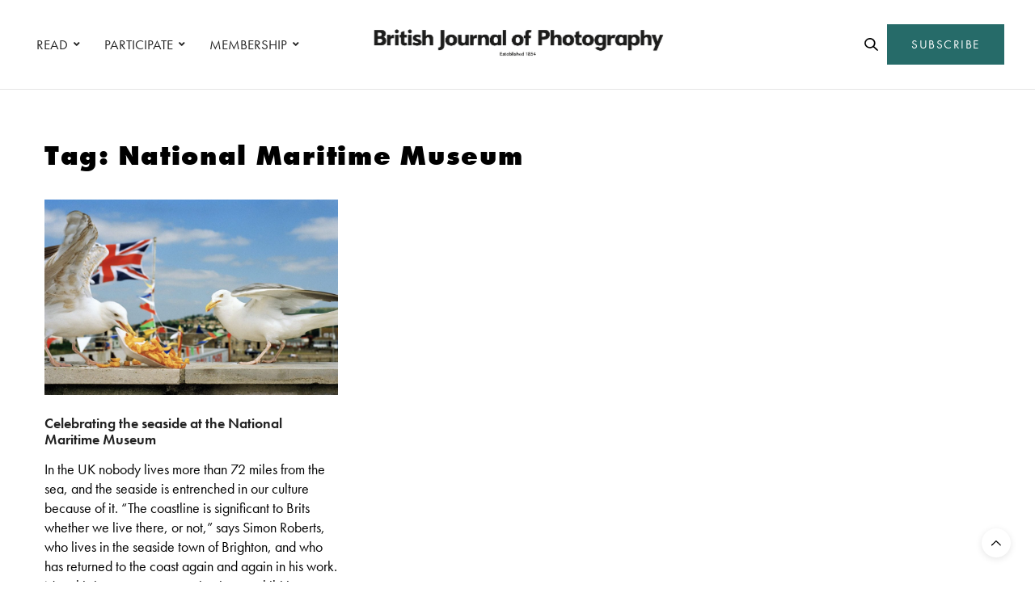

--- FILE ---
content_type: text/html; charset=UTF-8
request_url: https://www.1854.photography/tag/national-maritime-museum/
body_size: 16281
content:
<!doctype html>
<html lang="en-GB">
<head>
	<meta charset="UTF-8">
	<meta name="viewport" content="width=device-width, initial-scale=1, maximum-scale=1, viewport-fit=cover">
	<link rel="profile" href="http://gmpg.org/xfn/11">
	<meta http-equiv="x-dns-prefetch-control" content="on">
	<link rel="dns-prefetch" href="//fonts.googleapis.com" />
	<link rel="dns-prefetch" href="//fonts.gstatic.com" />
	<link rel="dns-prefetch" href="//0.gravatar.com/" />
	<link rel="dns-prefetch" href="//2.gravatar.com/" />
	<link rel="dns-prefetch" href="//1.gravatar.com/" /><meta name='robots' content='index, follow, max-image-preview:large, max-snippet:-1, max-video-preview:-1' />

<!-- Google Tag Manager for WordPress by gtm4wp.com -->
<script data-cfasync="false" data-pagespeed-no-defer>
	var gtm4wp_datalayer_name = "dataLayer";
	var dataLayer = dataLayer || [];
</script>
<!-- End Google Tag Manager for WordPress by gtm4wp.com -->
	<!-- This site is optimized with the Yoast SEO plugin v24.6 - https://yoast.com/wordpress/plugins/seo/ -->
	<title>National Maritime Museum Archives - 1854 Photography</title>
	<link rel="canonical" href="https://www.1854.photography/tag/national-maritime-museum/" />
	<meta property="og:locale" content="en_GB" />
	<meta property="og:type" content="article" />
	<meta property="og:title" content="National Maritime Museum Archives - 1854 Photography" />
	<meta property="og:url" content="https://www.1854.photography/tag/national-maritime-museum/" />
	<meta property="og:site_name" content="1854 Photography" />
	<meta name="twitter:card" content="summary_large_image" />
	<script type="application/ld+json" class="yoast-schema-graph">{"@context":"https://schema.org","@graph":[{"@type":"CollectionPage","@id":"https://www.1854.photography/tag/national-maritime-museum/","url":"https://www.1854.photography/tag/national-maritime-museum/","name":"National Maritime Museum Archives - 1854 Photography","isPartOf":{"@id":"https://www.1854.photography/#website"},"primaryImageOfPage":{"@id":"https://www.1854.photography/tag/national-maritime-museum/#primaryimage"},"image":{"@id":"https://www.1854.photography/tag/national-maritime-museum/#primaryimage"},"thumbnailUrl":"https://www.1854.photography/wp-content/uploads/2018/02/GB.-England.-Dorset.-From-West-Bay.-1996.-©-Martin-Parr-Magnum-Photos.jpg","breadcrumb":{"@id":"https://www.1854.photography/tag/national-maritime-museum/#breadcrumb"},"inLanguage":"en-GB"},{"@type":"ImageObject","inLanguage":"en-GB","@id":"https://www.1854.photography/tag/national-maritime-museum/#primaryimage","url":"https://www.1854.photography/wp-content/uploads/2018/02/GB.-England.-Dorset.-From-West-Bay.-1996.-©-Martin-Parr-Magnum-Photos.jpg","contentUrl":"https://www.1854.photography/wp-content/uploads/2018/02/GB.-England.-Dorset.-From-West-Bay.-1996.-©-Martin-Parr-Magnum-Photos.jpg","width":1280,"height":853,"caption":"GB. England. Dorset. From 'West Bay'. 1996 © Martin Parr, Magnum Photos Images for use only in connection with direct publicity for the exhibition ‘The Great British Seaside: Photography from 1960s to present’ managed by the National Maritime Museum which runs from Thursday 8 March 2018 until Monday 27 August 2018. These images are for one time non-exclusive use only and must not be electronically stored in a media asset retrieval database • Up to four Magnum images can be used without licence fees for inside print use up to ½ page only. Up to eight images may be used in online editorial galleries. Please contact Magnum to use on any front covers. • Images must be credited and captioned as outlined by Magnum Photos • Images must not be reproduced online at more than 1000 pixels without permission from Magnum Photos • Images must not be overlaid with text, cropped or altered in anyway without permission from Magnum Photos. • This licence is applicable only for the period 3 months around the exhibition. If you have a Direct Download agreement with Magnum Photos, you can download or request online these pictures immediately. If you do not have a download agreement, please contact your local Magnum office: https://pro.magnumphotos.com/Contact"},{"@type":"BreadcrumbList","@id":"https://www.1854.photography/tag/national-maritime-museum/#breadcrumb","itemListElement":[{"@type":"ListItem","position":1,"name":"Home","item":"https://www.1854.photography/"},{"@type":"ListItem","position":2,"name":"National Maritime Museum"}]},{"@type":"WebSite","@id":"https://www.1854.photography/#website","url":"https://www.1854.photography/","name":"1854 Photography","description":"","potentialAction":[{"@type":"SearchAction","target":{"@type":"EntryPoint","urlTemplate":"https://www.1854.photography/?s={search_term_string}"},"query-input":{"@type":"PropertyValueSpecification","valueRequired":true,"valueName":"search_term_string"}}],"inLanguage":"en-GB"}]}</script>
	<!-- / Yoast SEO plugin. -->


<link rel='dns-prefetch' href='//cdn.plyr.io' />
<link rel='dns-prefetch' href='//use.typekit.net' />
<link rel='dns-prefetch' href='//maxcdn.bootstrapcdn.com' />
<link rel="alternate" type="application/rss+xml" title="1854 Photography &raquo; Feed" href="https://www.1854.photography/feed/" />
<link rel="alternate" type="application/rss+xml" title="1854 Photography &raquo; Comments Feed" href="https://www.1854.photography/comments/feed/" />
<link rel="alternate" type="application/rss+xml" title="1854 Photography &raquo; National Maritime Museum Tag Feed" href="https://www.1854.photography/tag/national-maritime-museum/feed/" />
<link rel='stylesheet' id='wp-block-library-css' href='https://www.1854.photography/wp-includes/css/dist/block-library/style.min.css?ver=6.6.1' media='all' />
<link rel='stylesheet' id='bplugins-plyrio-css' href='https://www.1854.photography/wp-content/plugins/html5-video-player/public/css/h5vp.css?ver=2.5.38' media='all' />
<link rel='stylesheet' id='html5-player-video-style-css' href='https://www.1854.photography/wp-content/plugins/html5-video-player/dist/frontend.css?ver=2.5.38' media='all' />
<style id='classic-theme-styles-inline-css' type='text/css'>
/*! This file is auto-generated */
.wp-block-button__link{color:#fff;background-color:#32373c;border-radius:9999px;box-shadow:none;text-decoration:none;padding:calc(.667em + 2px) calc(1.333em + 2px);font-size:1.125em}.wp-block-file__button{background:#32373c;color:#fff;text-decoration:none}
</style>
<style id='global-styles-inline-css' type='text/css'>
:root{--wp--preset--aspect-ratio--square: 1;--wp--preset--aspect-ratio--4-3: 4/3;--wp--preset--aspect-ratio--3-4: 3/4;--wp--preset--aspect-ratio--3-2: 3/2;--wp--preset--aspect-ratio--2-3: 2/3;--wp--preset--aspect-ratio--16-9: 16/9;--wp--preset--aspect-ratio--9-16: 9/16;--wp--preset--color--black: #000000;--wp--preset--color--cyan-bluish-gray: #abb8c3;--wp--preset--color--white: #ffffff;--wp--preset--color--pale-pink: #f78da7;--wp--preset--color--vivid-red: #cf2e2e;--wp--preset--color--luminous-vivid-orange: #ff6900;--wp--preset--color--luminous-vivid-amber: #fcb900;--wp--preset--color--light-green-cyan: #7bdcb5;--wp--preset--color--vivid-green-cyan: #00d084;--wp--preset--color--pale-cyan-blue: #8ed1fc;--wp--preset--color--vivid-cyan-blue: #0693e3;--wp--preset--color--vivid-purple: #9b51e0;--wp--preset--color--thb-accent: #266b69;--wp--preset--gradient--vivid-cyan-blue-to-vivid-purple: linear-gradient(135deg,rgba(6,147,227,1) 0%,rgb(155,81,224) 100%);--wp--preset--gradient--light-green-cyan-to-vivid-green-cyan: linear-gradient(135deg,rgb(122,220,180) 0%,rgb(0,208,130) 100%);--wp--preset--gradient--luminous-vivid-amber-to-luminous-vivid-orange: linear-gradient(135deg,rgba(252,185,0,1) 0%,rgba(255,105,0,1) 100%);--wp--preset--gradient--luminous-vivid-orange-to-vivid-red: linear-gradient(135deg,rgba(255,105,0,1) 0%,rgb(207,46,46) 100%);--wp--preset--gradient--very-light-gray-to-cyan-bluish-gray: linear-gradient(135deg,rgb(238,238,238) 0%,rgb(169,184,195) 100%);--wp--preset--gradient--cool-to-warm-spectrum: linear-gradient(135deg,rgb(74,234,220) 0%,rgb(151,120,209) 20%,rgb(207,42,186) 40%,rgb(238,44,130) 60%,rgb(251,105,98) 80%,rgb(254,248,76) 100%);--wp--preset--gradient--blush-light-purple: linear-gradient(135deg,rgb(255,206,236) 0%,rgb(152,150,240) 100%);--wp--preset--gradient--blush-bordeaux: linear-gradient(135deg,rgb(254,205,165) 0%,rgb(254,45,45) 50%,rgb(107,0,62) 100%);--wp--preset--gradient--luminous-dusk: linear-gradient(135deg,rgb(255,203,112) 0%,rgb(199,81,192) 50%,rgb(65,88,208) 100%);--wp--preset--gradient--pale-ocean: linear-gradient(135deg,rgb(255,245,203) 0%,rgb(182,227,212) 50%,rgb(51,167,181) 100%);--wp--preset--gradient--electric-grass: linear-gradient(135deg,rgb(202,248,128) 0%,rgb(113,206,126) 100%);--wp--preset--gradient--midnight: linear-gradient(135deg,rgb(2,3,129) 0%,rgb(40,116,252) 100%);--wp--preset--font-size--small: 13px;--wp--preset--font-size--medium: 20px;--wp--preset--font-size--large: 36px;--wp--preset--font-size--x-large: 42px;--wp--preset--spacing--20: 0.44rem;--wp--preset--spacing--30: 0.67rem;--wp--preset--spacing--40: 1rem;--wp--preset--spacing--50: 1.5rem;--wp--preset--spacing--60: 2.25rem;--wp--preset--spacing--70: 3.38rem;--wp--preset--spacing--80: 5.06rem;--wp--preset--shadow--natural: 6px 6px 9px rgba(0, 0, 0, 0.2);--wp--preset--shadow--deep: 12px 12px 50px rgba(0, 0, 0, 0.4);--wp--preset--shadow--sharp: 6px 6px 0px rgba(0, 0, 0, 0.2);--wp--preset--shadow--outlined: 6px 6px 0px -3px rgba(255, 255, 255, 1), 6px 6px rgba(0, 0, 0, 1);--wp--preset--shadow--crisp: 6px 6px 0px rgba(0, 0, 0, 1);}:where(.is-layout-flex){gap: 0.5em;}:where(.is-layout-grid){gap: 0.5em;}body .is-layout-flex{display: flex;}.is-layout-flex{flex-wrap: wrap;align-items: center;}.is-layout-flex > :is(*, div){margin: 0;}body .is-layout-grid{display: grid;}.is-layout-grid > :is(*, div){margin: 0;}:where(.wp-block-columns.is-layout-flex){gap: 2em;}:where(.wp-block-columns.is-layout-grid){gap: 2em;}:where(.wp-block-post-template.is-layout-flex){gap: 1.25em;}:where(.wp-block-post-template.is-layout-grid){gap: 1.25em;}.has-black-color{color: var(--wp--preset--color--black) !important;}.has-cyan-bluish-gray-color{color: var(--wp--preset--color--cyan-bluish-gray) !important;}.has-white-color{color: var(--wp--preset--color--white) !important;}.has-pale-pink-color{color: var(--wp--preset--color--pale-pink) !important;}.has-vivid-red-color{color: var(--wp--preset--color--vivid-red) !important;}.has-luminous-vivid-orange-color{color: var(--wp--preset--color--luminous-vivid-orange) !important;}.has-luminous-vivid-amber-color{color: var(--wp--preset--color--luminous-vivid-amber) !important;}.has-light-green-cyan-color{color: var(--wp--preset--color--light-green-cyan) !important;}.has-vivid-green-cyan-color{color: var(--wp--preset--color--vivid-green-cyan) !important;}.has-pale-cyan-blue-color{color: var(--wp--preset--color--pale-cyan-blue) !important;}.has-vivid-cyan-blue-color{color: var(--wp--preset--color--vivid-cyan-blue) !important;}.has-vivid-purple-color{color: var(--wp--preset--color--vivid-purple) !important;}.has-black-background-color{background-color: var(--wp--preset--color--black) !important;}.has-cyan-bluish-gray-background-color{background-color: var(--wp--preset--color--cyan-bluish-gray) !important;}.has-white-background-color{background-color: var(--wp--preset--color--white) !important;}.has-pale-pink-background-color{background-color: var(--wp--preset--color--pale-pink) !important;}.has-vivid-red-background-color{background-color: var(--wp--preset--color--vivid-red) !important;}.has-luminous-vivid-orange-background-color{background-color: var(--wp--preset--color--luminous-vivid-orange) !important;}.has-luminous-vivid-amber-background-color{background-color: var(--wp--preset--color--luminous-vivid-amber) !important;}.has-light-green-cyan-background-color{background-color: var(--wp--preset--color--light-green-cyan) !important;}.has-vivid-green-cyan-background-color{background-color: var(--wp--preset--color--vivid-green-cyan) !important;}.has-pale-cyan-blue-background-color{background-color: var(--wp--preset--color--pale-cyan-blue) !important;}.has-vivid-cyan-blue-background-color{background-color: var(--wp--preset--color--vivid-cyan-blue) !important;}.has-vivid-purple-background-color{background-color: var(--wp--preset--color--vivid-purple) !important;}.has-black-border-color{border-color: var(--wp--preset--color--black) !important;}.has-cyan-bluish-gray-border-color{border-color: var(--wp--preset--color--cyan-bluish-gray) !important;}.has-white-border-color{border-color: var(--wp--preset--color--white) !important;}.has-pale-pink-border-color{border-color: var(--wp--preset--color--pale-pink) !important;}.has-vivid-red-border-color{border-color: var(--wp--preset--color--vivid-red) !important;}.has-luminous-vivid-orange-border-color{border-color: var(--wp--preset--color--luminous-vivid-orange) !important;}.has-luminous-vivid-amber-border-color{border-color: var(--wp--preset--color--luminous-vivid-amber) !important;}.has-light-green-cyan-border-color{border-color: var(--wp--preset--color--light-green-cyan) !important;}.has-vivid-green-cyan-border-color{border-color: var(--wp--preset--color--vivid-green-cyan) !important;}.has-pale-cyan-blue-border-color{border-color: var(--wp--preset--color--pale-cyan-blue) !important;}.has-vivid-cyan-blue-border-color{border-color: var(--wp--preset--color--vivid-cyan-blue) !important;}.has-vivid-purple-border-color{border-color: var(--wp--preset--color--vivid-purple) !important;}.has-vivid-cyan-blue-to-vivid-purple-gradient-background{background: var(--wp--preset--gradient--vivid-cyan-blue-to-vivid-purple) !important;}.has-light-green-cyan-to-vivid-green-cyan-gradient-background{background: var(--wp--preset--gradient--light-green-cyan-to-vivid-green-cyan) !important;}.has-luminous-vivid-amber-to-luminous-vivid-orange-gradient-background{background: var(--wp--preset--gradient--luminous-vivid-amber-to-luminous-vivid-orange) !important;}.has-luminous-vivid-orange-to-vivid-red-gradient-background{background: var(--wp--preset--gradient--luminous-vivid-orange-to-vivid-red) !important;}.has-very-light-gray-to-cyan-bluish-gray-gradient-background{background: var(--wp--preset--gradient--very-light-gray-to-cyan-bluish-gray) !important;}.has-cool-to-warm-spectrum-gradient-background{background: var(--wp--preset--gradient--cool-to-warm-spectrum) !important;}.has-blush-light-purple-gradient-background{background: var(--wp--preset--gradient--blush-light-purple) !important;}.has-blush-bordeaux-gradient-background{background: var(--wp--preset--gradient--blush-bordeaux) !important;}.has-luminous-dusk-gradient-background{background: var(--wp--preset--gradient--luminous-dusk) !important;}.has-pale-ocean-gradient-background{background: var(--wp--preset--gradient--pale-ocean) !important;}.has-electric-grass-gradient-background{background: var(--wp--preset--gradient--electric-grass) !important;}.has-midnight-gradient-background{background: var(--wp--preset--gradient--midnight) !important;}.has-small-font-size{font-size: var(--wp--preset--font-size--small) !important;}.has-medium-font-size{font-size: var(--wp--preset--font-size--medium) !important;}.has-large-font-size{font-size: var(--wp--preset--font-size--large) !important;}.has-x-large-font-size{font-size: var(--wp--preset--font-size--x-large) !important;}
:where(.wp-block-post-template.is-layout-flex){gap: 1.25em;}:where(.wp-block-post-template.is-layout-grid){gap: 1.25em;}
:where(.wp-block-columns.is-layout-flex){gap: 2em;}:where(.wp-block-columns.is-layout-grid){gap: 2em;}
:root :where(.wp-block-pullquote){font-size: 1.5em;line-height: 1.6;}
</style>
<link rel='stylesheet' id='authors-list-css-css' href='https://www.1854.photography/wp-content/plugins/authors-list/backend/assets/css/front.css?ver=2.0.6.1' media='all' />
<link rel='stylesheet' id='jquery-ui-css-css' href='https://www.1854.photography/wp-content/plugins/authors-list/backend/assets/css/jquery-ui.css?ver=2.0.6.1' media='all' />
<link rel='stylesheet' id='foobox-min-css' href='https://www.1854.photography/wp-content/plugins/foobox-image-lightbox-premium/pro/css/foobox.min.css?ver=2.7.34' media='all' />
<link rel='stylesheet' id='vlp-public-css' href='https://www.1854.photography/wp-content/plugins/visual-link-preview/dist/public.css?ver=2.2.6' media='all' />
<link rel='stylesheet' id='fruition-css-css' href='https://www.1854.photography/wp-content/themes/thevoux-wp-child/fruition.css?ver=0.0.3.2' media='all' />
<link rel='stylesheet' id='my-css-css' href='https://www.1854.photography/wp-content/themes/thevoux-wp-child/my.css?ver=7' media='all' />
<link rel='stylesheet' id='thb-fa-css' href='https://www.1854.photography/wp-content/themes/thevoux-wp/assets/css/font-awesome.min.css?ver=4.7.0' media='all' />
<link rel='stylesheet' id='thb-app-css' href='https://www.1854.photography/wp-content/themes/thevoux-wp/assets/css/app.css?ver=6.9.5' media='all' />
<style id='thb-app-inline-css' type='text/css'>
body {font-family:futura-pt, 'BlinkMacSystemFont', -apple-system, 'Roboto', 'Lucida Sans';}@media only screen and (max-width:40.063em) {.header .logo .logoimg {max-height:56px;}.header .logo .logoimg[src$=".svg"] {max-height:100%;height:56px;}}@media only screen and (min-width:40.063em) {.header .logo .logoimg {max-height:60px;}.header .logo .logoimg[src$=".svg"] {max-height:100%;height:60px;}}.header.fixed .logo .logoimg {max-height:50px;}.header.fixed .logo .logoimg[src$=".svg"] {max-height:100%;height:50px;}#mobile-menu .logoimg {max-height:66px;}#mobile-menu .logoimg[src$=".svg"] {max-height:100%;height:66px;}h1, h2, h3, h4, h5, h6, .mont, .wpcf7-response-output, label, .select-wrapper select, .wp-caption .wp-caption-text, .smalltitle, .toggle .title, q, blockquote p, cite, table tr th, table tr td, #footer.style3 .menu, #footer.style2 .menu, #footer.style4 .menu, .product-title, .social_bar, .widget.widget_socialcounter ul.style2 li {font-family:futura-pt, 'BlinkMacSystemFont', -apple-system, 'Roboto', 'Lucida Sans';}input[type="submit"],.button,.btn,.thb-text-button {font-family:futura-pt, 'BlinkMacSystemFont', -apple-system, 'Roboto', 'Lucida Sans';letter-spacing:0.02em !important;}em {font-family:futura-pt, 'BlinkMacSystemFont', -apple-system, 'Roboto', 'Lucida Sans';}h1,.h1 {font-family:futura-pt, 'BlinkMacSystemFont', -apple-system, 'Roboto', 'Lucida Sans';font-weight:900;font-size:34px;}h2 {font-family:futura-pt, 'BlinkMacSystemFont', -apple-system, 'Roboto', 'Lucida Sans';font-weight:900;font-size:34px;}h3 {font-family:futura-pt, 'BlinkMacSystemFont', -apple-system, 'Roboto', 'Lucida Sans';font-weight:800;font-size:22px;letter-spacing:0.03em !important;}h4 {font-family:futura-pt, 'BlinkMacSystemFont', -apple-system, 'Roboto', 'Lucida Sans';font-weight:600;font-size:20px;}h5 {font-family:futura-pt, 'BlinkMacSystemFont', -apple-system, 'Roboto', 'Lucida Sans';font-weight:400;font-size:30px;line-height:1.3em !important;}h6 {font-family:futura-pt, 'BlinkMacSystemFont', -apple-system, 'Roboto', 'Lucida Sans';font-size:14px;}a,.header .nav_holder.dark .full-menu-container .full-menu > li > a:hover,.full-menu-container.light-menu-color .full-menu > li > a:hover,.full-menu-container .full-menu > li.active > a, .full-menu-container .full-menu > li.sfHover > a,.full-menu-container .full-menu > li > a:hover,.full-menu-container .full-menu > li.menu-item-has-children.menu-item-mega-parent .thb_mega_menu_holder .thb_mega_menu li.active a,.full-menu-container .full-menu > li.menu-item-has-children.menu-item-mega-parent .thb_mega_menu_holder .thb_mega_menu li.active a .fa,.post.featured-style4 .featured-title,.post-detail .article-tags a,.post .post-content .post-review .average,.post .post-content .post-review .thb-counter,#archive-title h1 span,.widget > strong.style1,.widget.widget_recent_entries ul li .url, .widget.widget_recent_comments ul li .url,.thb-mobile-menu li a.active,.thb-mobile-menu-secondary li a:hover,q, blockquote p,cite,.notification-box a:not(.button),.video_playlist .video_play.vertical.video-active,.video_playlist .video_play.vertical.video-active h6,.not-found p,.thb_tabs .tabs h6 a:hover,.thb_tabs .tabs dd.active h6 a,.cart_totals table tr.order-total td,.shop_table tbody tr td.order-status.approved,.shop_table tbody tr td.product-quantity .wishlist-in-stock,.shop_table tbody tr td.product-stock-status .wishlist-in-stock ,.payment_methods li .about_paypal,.place-order .terms label a,.woocommerce-MyAccount-navigation ul li:hover a, .woocommerce-MyAccount-navigation ul li.is-active a,.product .product-information .price > .amount,.product .product-information .price ins .amount,.product .product-information .wc-forward:hover,.product .product-information .product_meta > span a,.product .product-information .product_meta > span .sku,.woocommerce-tabs .wc-tabs li a:hover,.woocommerce-tabs .wc-tabs li.active a,.thb-selectionSharer a.email:hover,.widget ul.menu .current-menu-item>a,.btn.transparent-accent, .btn:focus.transparent-accent, .button.transparent-accent, input[type=submit].transparent-accent,.has-thb-accent-color,.wp-block-button .wp-block-button__link.has-thb-accent-color {color:#266b69;}.plyr__control--overlaid,.plyr--video .plyr__control.plyr__tab-focus, .plyr--video .plyr__control:hover, .plyr--video .plyr__control[aria-expanded=true] {background:#266b69;}.plyr--full-ui input[type=range] {color:#266b69;}.header-submenu-style2 .full-menu-container .full-menu > li.menu-item-has-children.menu-item-mega-parent .thb_mega_menu_holder,.custom_check + .custom_label:hover:before,.thb-pricing-table .thb-pricing-column.highlight-true .pricing-container,.woocommerce-MyAccount-navigation ul li:hover a, .woocommerce-MyAccount-navigation ul li.is-active a,.thb_3dimg:hover .image_link,.btn.transparent-accent, .btn:focus.transparent-accent, .button.transparent-accent, input[type=submit].transparent-accent,.posts.style13-posts .pagination ul .page-numbers:not(.dots):hover, .posts.style13-posts .pagination ul .page-numbers.current, .posts.style13-posts .pagination .nav-links .page-numbers:not(.dots):hover, .posts.style13-posts .pagination .nav-links .page-numbers.current {border-color:#266b69;}.header .social-holder .social_header:hover .social_icon,.thb_3dimg .title svg,.thb_3dimg .arrow svg {fill:#266b69;}.header .social-holder .quick_cart .float_count,.header.fixed .progress,.post .post-gallery.has-gallery:after,.post.featured-style4:hover .featured-title,.post-detail .post-detail-gallery .gallery-link:hover,.thb-progress span,#archive-title,.widget .count-image .count,.slick-nav:hover,.btn:not(.white):hover,.btn:not(.white):focus:hover,.button:not(.white):hover,input[type=submit]:not(.white):hover,.btn.accent,.btn:focus.accent,.button.accent,input[type=submit].accent,.custom_check + .custom_label:after,[class^="tag-link"]:hover, .tag-cloud-link:hover.category_container.style3:before,.highlight.accent,.video_playlist .video_play.video-active,.thb_tabs .tabs h6 a:after,.btn.transparent-accent:hover, .btn:focus.transparent-accent:hover, .button.transparent-accent:hover, input[type=submit].transparent-accent:hover,.thb-hotspot-container .thb-hotspot.pin-accent,.posts.style13-posts .pagination ul .page-numbers:not(.dots):hover, .posts.style13-posts .pagination ul .page-numbers.current, .posts.style13-posts .pagination .nav-links .page-numbers:not(.dots):hover, .posts.style13-posts .pagination .nav-links .page-numbers.current,.has-thb-accent-background-color,.wp-block-button .wp-block-button__link.has-thb-accent-background-color {background-color:#266b69;}.btn.accent:hover,.btn:focus.accent:hover,.button.accent:hover,input[type=submit].accent:hover {background-color:#22605f;}.header-submenu-style2 .full-menu-container .full-menu > li.menu-item-has-children .sub-menu:not(.thb_mega_menu),.woocommerce-MyAccount-navigation ul li:hover + li a, .woocommerce-MyAccount-navigation ul li.is-active + li a {border-top-color:#266b69;}.woocommerce-tabs .wc-tabs li a:after {border-bottom-color:#266b69;}.header-submenu-style2 .full-menu-container .full-menu>li.menu-item-has-children .sub-menu:not(.thb_mega_menu),.header-submenu-style2 .full-menu-container .full-menu>li.menu-item-has-children.menu-item-mega-parent .thb_mega_menu_holder {border-top-color:#266b69;}.header-submenu-style3 .full-menu-container .full-menu>li.menu-item-has-children.menu-item-mega-parent .thb_mega_menu_holder .thb_mega_menu li.active a,.header-submenu-style3 .full-menu-container .full-menu > li.menu-item-has-children .sub-menu:not(.thb_mega_menu) li a:hover {background:rgba(38,107,105, 0.2);}.post.carousel-style12:hover {background:rgba(38,107,105, 0.1);}blockquote:before,blockquote:after {background:rgba(38,107,105, 0.2);}@media only screen and (max-width:40.063em) {.post.featured-style4 .featured-title,.post.category-widget-slider .featured-title {background:#266b69;}}.post .post-content p a { color:#266b69 !important; }.post .post-content p a:hover { color:#444444 !important; }#footer .widget a { color:#000000 !important; }#footer .widget a:hover { color:#595959 !important; }.mobile-toggle span,.light-title .mobile-toggle span {background:#000000;}.widget > strong {color:#0a0a0a !important;}#footer .widget > strong span {color:#000000 !important;}.header.fixed .header_top .progress {background:#266b69;}body {color:#000000;}#footer p,#footer.dark p {color:#000000;}.social_bar {background-color:#ffffff !important;}.full-menu-container .full-menu > li > a,#footer.style2 .menu,#footer.style3 .menu,#footer.style4 .menu,#footer.style5 .menu {font-family:futura-pt, 'BlinkMacSystemFont', -apple-system, 'Roboto', 'Lucida Sans';font-weight:400;font-size:17px;}.subheader-menu>li>a {font-family:futura-pt, 'BlinkMacSystemFont', -apple-system, 'Roboto', 'Lucida Sans';font-weight:600;font-size:13px;}.full-menu-container .full-menu > li > a,#footer.style2 .menu,#footer.style3 .menu,#footer.style4 .menu,#footer.style5 .menu {font-family:futura-pt, 'BlinkMacSystemFont', -apple-system, 'Roboto', 'Lucida Sans';font-weight:400;font-size:17px;}.thb-mobile-menu>li>a,.thb-mobile-menu-secondary li a {font-family:futura-pt, 'BlinkMacSystemFont', -apple-system, 'Roboto', 'Lucida Sans';}.thb-mobile-menu .sub-menu li a {font-family:futura-pt, 'BlinkMacSystemFont', -apple-system, 'Roboto', 'Lucida Sans';}.post .post-title h1 {font-weight:600;font-size:34px;}.widget > strong {font-family:futura-pt-bold, 'BlinkMacSystemFont', -apple-system, 'Roboto', 'Lucida Sans';font-weight:900;font-size:22px;text-transform:inherit !important;letter-spacing:0em !important;}.post-links,.thb-post-top,.post-meta,.post-author,.post-title-bullets li button span {font-family:futura-pt, 'BlinkMacSystemFont', -apple-system, 'Roboto', 'Lucida Sans';font-weight:600;}.post-detail .post-content:before {font-family:futura-pt, 'BlinkMacSystemFont', -apple-system, 'Roboto', 'Lucida Sans';}.social_bar ul li a {font-family:futura-pt, 'BlinkMacSystemFont', -apple-system, 'Roboto', 'Lucida Sans';}#footer.style2 .menu,#footer.style3 .menu,#footer.style4 .menu,#footer.style5 .menu {font-family:futura-pt, 'BlinkMacSystemFont', -apple-system, 'Roboto', 'Lucida Sans';font-size:18px;}@media only screen and (min-width:40.063em) {.content404 > .row {background-image:url('https://www.1854.photography/wp-content/uploads/2020/10/1854-featured-404-bg1.jpg');}}#footer.style1,#footer.style2,#footer.style3,#footer.style4 {padding-top:60px;padding-right:30px;padding-bottom:40px;padding-left:30px;;}#footer .widget {padding-top:0px;padding-right:20px;padding-bottom:0px;padding-left:20px;;}@media only screen and (min-width:641px) {.header:not(.fixed) .logolink {padding-top:0px;}}.post-detail-style2-row .post-detail .post-title-container,.sidebar .sidebar_inner {background-color:#ffffff}.post.listing.listing-style2 .listing_content .post-title h6 {font-size:15px;font-weight:500;}.post.featured-style11 .featured-title {margin-top:5%; }.social_bar {border-bottom:1px solid #ededed;}.social_bar .row {max-width:980px;}.widget.style3>strong {border-color:transparent;}@media screen and (min-width:1025px) {.o2c-thirds .medium-push-6 {left:66.66666666%;}.o2c-thirds .medium-pull-6 {left:-33.3333333%;}.o2c-sixths .medium-push-6 {left:82%;}.o2c-sixths .medium-pull-6 {left:-18%;}}@media screen and (max-width:1024px) {.medium-push-6 {left:0;padding-bottom:40px;}.medium-pull-6 {left:0;}}@media only screen and (max-width:767px) {.lightbox-style1 .no-padding {margin:0px !important;}.post-gallery-content .thb-content-row .columns.image {height:auto;}#star-wars-films {background-position:right !important;}#meet-california {background-position:left !important;}#clients-photographers .o2c-photographers-mobile {padding-right:0 !important;}.o2c-button-left-mobile .vc_column-inner {padding-left:0px !important;}.o2c-bjpaccess-logo .vc_single_image-wrapper {text-align:center !important;display:block !important;}#decade-of-change .wpb_text_column {padding-right:0px !important;}.decadeofchange-smartsection {padding-bottom:20px !important;}.lightbox-grid {display:none !important;}#decade-of-change {padding-top:50px !important}.o2c-column-padding-right .wpb_text_column {padding-right:0px !important;}#commissions .slick-nav {visibility:visible;}}.ochre-loader {border:4px solid #dbdbdb;border-radius:50%;border-top:4px solid #266b69;width:20px;height:20px;-webkit-animation:spin 2s linear infinite; animation:spin 2s linear infinite;display:inline-block;vertical-align:middle;margin-left:5px;}@-webkit-keyframes spin {0% { -webkit-transform:rotate(0deg); }100% { -webkit-transform:rotate(360deg); }}@keyframes spin {0% { transform:rotate(0deg); }100% { transform:rotate(360deg); }}button:disabled,button[disabled]{border:1px solid #999999;background-color:#cccccc;color:#666666;}.o2c-logged-in-account-nav-icon a i {color:#266b69;}.o2c-logged-in-account-nav-icon a i:hover {color:#000000;}
</style>
<link rel='stylesheet' id='thb-style-css' href='https://www.1854.photography/wp-content/themes/thevoux-wp/style.css?ver=6.9.5' media='all' />
<link rel='stylesheet' id='child-theme-style-css' href='https://www.1854.photography/wp-content/themes/thevoux-wp-child/style.css?ver=0.0.3.1' media='all' />
<link rel='stylesheet' id='bsf-Defaults-css' href='https://www.1854.photography/wp-content/uploads/smile_fonts/Defaults/Defaults.css?ver=3.20.0' media='all' />
<link rel='stylesheet' id='foobox-fotomoto-css' href='https://www.1854.photography/wp-content/plugins/foobox-image-lightbox-premium/pro/css/foobox-fotomoto.css?ver=6.6.1' media='all' />
<link rel='stylesheet' id='font-awesome-css' href='https://maxcdn.bootstrapcdn.com/font-awesome/4.7.0/css/font-awesome.min.css?ver=4.7.0' media='all' />
<link rel='stylesheet' id='smart-sections-css' href='https://www.1854.photography/wp-content/plugins/visucom-smart-sections/assets/css/style.css?ver=1.6.8' media='all' />
<script type="text/javascript" src="https://www.1854.photography/wp-includes/js/jquery/jquery.min.js?ver=3.7.1" id="jquery-core-js"></script>
<script type="text/javascript" src="https://www.1854.photography/wp-includes/js/jquery/jquery-migrate.min.js?ver=3.4.1" id="jquery-migrate-js"></script>
<script type="text/javascript" src="https://use.typekit.net/jeb8rhr.js?ver=6.9.5" id="thb-typekit-js"></script>
<script type="text/javascript" id="thb-typekit-js-after">
/* <![CDATA[ */
try{Typekit.load({ async: true });}catch(e){}
/* ]]> */
</script>
<script type="text/javascript" id="foobox-min-js-before">
/* <![CDATA[ */
/* Run FooBox (v2.7.34) */
var FOOBOX = window.FOOBOX = {
	ready: true,
	disableOthers: false,
	customOptions: {  },
	o: {style: "fbx-flat", wordpress: { enabled: true }, rel: 'foobox', pan: { enabled: true, showOverview: true, position: "fbx-top-right" }, deeplinking : { enabled: true, prefix: "foobox" }, effect: 'fbx-effect-1', images: { noRightClick: true }, captions: { dataTitle: ["captionTitle","title"], dataDesc: ["captionDesc","description"] }, excludes:'.fbx-link,.nofoobox,.nolightbox,a[href*="pinterest.com/pin/create/button/"]', affiliate : { enabled: false }, slideshow: { enabled:true}, social: {"enabled":true,"position":"fbx-above","excludes":["iframe","html"],"nonce":"a55684d729","networks":["facebook","twitter","linkedin","tumblr"]}, preload:true, modalClass: "fbx-arrows-1 fbx-spinner-2 fbx-sticky-caption fbx-sticky-buttons"},
	selectors: [
		".foogallery-container.foogallery-lightbox-foobox", ".foogallery-container.foogallery-lightbox-foobox-free", ".foobox, [target=\"foobox\"]"
	],
	pre: function( $ ){
		// Custom JavaScript (Pre)
		
	},
	post: function( $ ){
		// Custom JavaScript (Post)
		

				/* FooBox Fotomoto code */
				if (!FOOBOX.fotomoto){
					FOOBOX.fotomoto = {
						beforeLoad: function(e){
							e.fb.modal.find('.FotomotoToolbarClass').remove();
						},
						afterLoad: function(e){
							var item = e.fb.item,
								container = e.fb.modal.find('.fbx-item-current');
							if (window.FOOBOX_FOTOMOTO){
								FOOBOX_FOTOMOTO.show(item, container);
							}
						},
						init: function(){
							jQuery('.fbx-instance').off('foobox.beforeLoad', FOOBOX.fotomoto.beforeLoad)
								.on('foobox.beforeLoad', FOOBOX.fotomoto.beforeLoad);

							jQuery('.fbx-instance').off('foobox.afterLoad', FOOBOX.fotomoto.afterLoad)
								.on('foobox.afterLoad', FOOBOX.fotomoto.afterLoad);
						}
					}
				}
				FOOBOX.fotomoto.init();
			
/* FooBox Google Analytics code */
if (!FOOBOX.ga){
	FOOBOX.ga = {
		init: function(){
			var listeners = {
				"foobox.afterLoad": FOOBOX.ga.afterLoad,"foobox.socialClicked": FOOBOX.ga.socialClicked
			};
			$(".fbx-instance").off(listeners).on(listeners);
		},
		afterLoad: function(e){
			var trackUrl = e.fb.item.url.replace('https://www.1854.photography', '');
			if (typeof ga != 'undefined') {
				ga('send', 'pageview', location.pathname + location.search  + location.hash);
				ga('send', 'event', 'Images', 'View', e.fb.item.url);
			} else if (typeof _gaq != 'undefined') {
				_gaq.push(['_trackPageview', location.pathname + location.search  + location.hash]);
				_gaq.push(['_trackEvent', 'Images', 'View', e.fb.item.url]);
			}
		},
		socialClicked: function(e){
			if (typeof ga != 'undefined') {
				ga('send', 'event', 'Social Share', e.fb.network, e.fb.item.url);
			} else if (typeof _gaq != 'undefined') {
				_gaq.push(['_trackEvent', 'Social Share', e.fb.network, e.fb.item.url]);
			}
		}
	};
}
FOOBOX.ga.init();		

		// Custom Captions Code
		
	},
	custom: function( $ ){
		// Custom Extra JS
		
	}
};
/* ]]> */
</script>
<script type="text/javascript" src="https://www.1854.photography/wp-content/plugins/foobox-image-lightbox-premium/pro/js/foobox.min.js?ver=2.7.34" id="foobox-min-js"></script>
<script type="text/javascript" src="https://www.1854.photography/wp-content/plugins/foobox-image-lightbox-premium/pro/js/foobox-fotomoto.js?ver=6.6.1" id="foobox-fotomoto-js"></script>
<link rel="https://api.w.org/" href="https://www.1854.photography/wp-json/" /><link rel="alternate" title="JSON" type="application/json" href="https://www.1854.photography/wp-json/wp/v2/tags/7098" /><link rel="EditURI" type="application/rsd+xml" title="RSD" href="https://www.1854.photography/xmlrpc.php?rsd" />

<!-- This site is embedding videos using the Videojs HTML5 Player plugin v1.1.13 - http://wphowto.net/videojs-html5-player-for-wordpress-757 --><script>function gusta_fix_vc_full_width() { var elements=jQuery('[data-vc-full-width="true"], .mk-fullwidth-true');jQuery.each(elements,function(key,item){var el=jQuery(this);el.addClass('vc_hidden');var el_full=el.next('.vc_row-full-width');if(el_full.length||(el_full=el.parent().next('.vc_row-full-width')),el_full.length){var el_margin_left=parseInt(el.css('margin-left'),10),el_margin_right=parseInt(el.css('margin-right'),10),offset=0-el_full.offset().left-el_margin_left,width=jQuery(window).width();if(el.css({position:'relative',left:offset,'box-sizing':'border-box',width:jQuery(window).width()}),!el.data('vcStretchContent')){var padding=-1*offset;0>padding&&(padding=0);var paddingRight=width-padding-el_full.width()+el_margin_left+el_margin_right;0>paddingRight&&(paddingRight=0),el.css({'padding-left':padding+'px','padding-right':paddingRight+'px'})}el.attr('data-vc-full-width-init','true'),el.removeClass('vc_hidden'),jQuery(document).trigger('vc-full-width-row-single',{el:el,offset:offset,marginLeft:el_margin_left,marginRight:el_margin_right,elFull:el_full,width:width})}}),jQuery(document).trigger('vc-full-width-row',elements),jQuery(document).trigger('[data-mk-stretch-content="true"]', elements); jQuery('.owl-carousel').each(function(){ jQuery(this).trigger('refresh.owl.carousel'); }); } jQuery( '#gusta-header-container' ).on('load', function() { gusta_fix_vc_full_width(); });</script>
<!-- Google Tag Manager for WordPress by gtm4wp.com -->
<!-- GTM Container placement set to manual -->
<script data-cfasync="false" data-pagespeed-no-defer type="text/javascript">
	var dataLayer_content = {"visitorLoginState":"logged-out","visitorType":"visitor-logged-out","pageTitle":"National Maritime Museum Archives - 1854 Photography","pagePostType":"post","pagePostType2":"tag-post","postCountOnPage":1,"postCountTotal":1};
	dataLayer.push( dataLayer_content );
</script>
<script data-cfasync="false">
(function(w,d,s,l,i){w[l]=w[l]||[];w[l].push({'gtm.start':
new Date().getTime(),event:'gtm.js'});var f=d.getElementsByTagName(s)[0],
j=d.createElement(s),dl=l!='dataLayer'?'&l='+l:'';j.async=true;j.src=
'//www.googletagmanager.com/gtm.js?id='+i+dl;f.parentNode.insertBefore(j,f);
})(window,document,'script','dataLayer','GTM-M6JXQSD');
</script>
<!-- End Google Tag Manager for WordPress by gtm4wp.com --> <style> #h5vpQuickPlayer { width: 100%; max-width: 100%; margin: 0 auto; } </style> <style type="text/css">.recentcomments a{display:inline !important;padding:0 !important;margin:0 !important;}</style><!-- anti-flicker snippet (recommended)  -->
<style>.async-hide { opacity: 0 !important} </style>
<script>(function(a,s,y,n,c,h,i,d,e){s.className+=' '+y;h.start=1*new Date;
h.end=i=function(){s.className=s.className.replace(RegExp(' ?'+y),'')};
(a[n]=a[n]||[]).hide=h;setTimeout(function(){i();h.end=null},c);h.timeout=c;
})(window,document.documentElement,'async-hide','dataLayer',4000,
{'GTM-M6JXQSD':true});</script>
<script src="https://kit.fontawesome.com/6284477630.js" crossorigin="anonymous"></script>
<meta name="p:domain_verify" content="7fc2d53e36b4c1fb42ba6413c01f9a30"/><link rel="icon" href="https://www.1854.photography/wp-content/uploads/2022/12/cropped-BJP_social_icon_square-1-90x90.png" sizes="32x32" />
<link rel="icon" href="https://www.1854.photography/wp-content/uploads/2022/12/cropped-BJP_social_icon_square-1-225x225.png" sizes="192x192" />
<link rel="apple-touch-icon" href="https://www.1854.photography/wp-content/uploads/2022/12/cropped-BJP_social_icon_square-1-180x180.png" />
<meta name="msapplication-TileImage" content="https://www.1854.photography/wp-content/uploads/2022/12/cropped-BJP_social_icon_square-1-270x270.png" />
<style type="text/css">

</style>		<style type="text/css" id="wp-custom-css">
			@media (min-width: 414px) {
	.gw-go-header {
		min-height: 20px !important;
	}
}
@media (min-width: 480px) {
	.gw-go-header {
		min-height: 40px !important;
	}
}
@media (min-width: 768px) {
	#price-grid {
		padding-top: 0px !important;
	}
	.gw-go-header {
    min-height: 40px !important;
	}
}
@media (min-width: 992px) {
	.gw-go-header {
		min-height: 40px !important;
	}
}
.gw-go-header {
	min-height: 20px !important;
}		</style>
		<noscript><style> .wpb_animate_when_almost_visible { opacity: 1; }</style></noscript>
<style id="gusta_inline_css">.container { box-sizing: border-box !important; } .container .gusta-section>.container { padding: 0; margin: 0; } footer { display: none; }</style>
</head>
<body class="archive tag tag-national-maritime-museum tag-7098 article-dropcap-off thb-borders-off thb-rounded-forms-off social_black-on header_submenu_color-light mobile_menu_animation-over-content header-submenu-style1 thb-pinit-off thb-single-product-ajax-on wpb-js-composer js-comp-ver-6.13.0 vc_responsive">
<!-- Google Tag Manager (No Script) -->
<?php if ( function_exists( 'gtm4wp_the_gtm_tag' ) ) { gtm4wp_the_gtm_tag(); } ?>
<!-- End Google Tag Manager -->

	
<!-- GTM Container placement set to manual -->
<!-- Google Tag Manager (noscript) -->
				<noscript><iframe src="https://www.googletagmanager.com/ns.html?id=GTM-M6JXQSD" height="0" width="0" style="display:none;visibility:hidden" aria-hidden="true"></iframe></noscript>
<!-- End Google Tag Manager (noscript) -->		<div id="wrapper" class="thb-page-transition-off">
		<!-- Start Content Container -->
		<div id="content-container">
			<!-- Start Content Click Capture -->
			<div class="click-capture"></div>
			<!-- End Content Click Capture -->
									
<!-- Start Header -->
<header class="header fixed thb-fixed-shadow-style2">
	<div class="header_top cf">
		<div class="row full-width-row align-middle">
			<div class="small-3 medium-2 columns toggle-holder">
					<a href="#" class="mobile-toggle  small"><div><span></span><span></span><span></span></div></a>
				</div>
			<div class="small-6 medium-8 columns logo text-center active">
				<img src="/wp-content/themes/thevoux-wp-child/assets/img/header/BJP_Logo.png" class="logo-journal" width="108" height="30" alt="1854 Photography"/>

								<a href="https://www.1854.photography/" class="logolink" title="1854 Photography" data-wpel-link="internal">
					<img src="//www.1854.photography/wp-content/uploads/BJP-Logo-Standard-Black-on-White.png" class="logoimg" alt="1854 Photography"/>
				</a>
					

			</div>
			<div class="small-3 medium-2 columns text-right">
				<div class="social-holder style2">
							<nav class="full-menu-container show-for-large">
			<ul id="menu-1854-top-right" class="secondary-menu full-menu nav submenu-style-style1"><li id="menu-item-68587" class="o2c-nav-join-us-button AABBB-1 menu-item menu-item-type-post_type menu-item-object-page menu-item-68587"><a href="https://www.1854.photography/subscribe/" data-wpel-link="internal">SUBSCRIBE</a></li>
</ul>		</nav>
			
	<aside class="social_header">
																											</aside>
		<aside class="quick_search">
		<svg xmlns="http://www.w3.org/2000/svg" version="1.1" class="search_icon" x="0" y="0" width="16.2" height="16.2" viewBox="0 0 16.2 16.2" enable-background="new 0 0 16.209 16.204" xml:space="preserve"><path d="M15.9 14.7l-4.3-4.3c0.9-1.1 1.4-2.5 1.4-4 0-3.5-2.9-6.4-6.4-6.4S0.1 3 0.1 6.5c0 3.5 2.9 6.4 6.4 6.4 1.4 0 2.8-0.5 3.9-1.3l4.4 4.3c0.2 0.2 0.4 0.2 0.6 0.2 0.2 0 0.4-0.1 0.6-0.2C16.2 15.6 16.2 15.1 15.9 14.7zM1.7 6.5c0-2.6 2.2-4.8 4.8-4.8s4.8 2.1 4.8 4.8c0 2.6-2.2 4.8-4.8 4.8S1.7 9.1 1.7 6.5z"/></svg>		<form role="search" method="get" class="searchform" action="https://www.1854.photography/">
	<label for="search-form-1" class="screen-reader-text">Search for:</label>
	<input type="text" id="search-form-1" class="search-field" value="" name="s" />
</form>
	</aside>
						
	<aside class="social_header">
																											</aside>
										</div>
			</div>
		</div>
				<span class="progress"></span>
			</div>
			<div class="nav_holder show-for-large">
			<nav class="full-menu-container text-center">
									<ul id="menu-1854-top-left" class="full-menu nav submenu-style-style1"><li id="menu-item-76215" class="menu-item menu-item-type-custom menu-item-object-custom menu-item-has-children menu-item-76215"><a href="https://1854.photography" data-wpel-link="internal">READ</a>


<ul class="sub-menu ">
	<li id="menu-item-76221" class="menu-item menu-item-type-custom menu-item-object-custom menu-item-76221"><a href="https://1854.photography" data-wpel-link="internal">LATEST ARTICLES</a></li>
	<li id="menu-item-76481" class="menu-item menu-item-type-custom menu-item-object-custom menu-item-76481"><a href="https://www.1854.photography/ones-to-watch-2025/" data-wpel-link="internal">ONES TO WATCH 2025</a></li>
	<li id="menu-item-76222" class="menu-item menu-item-type-custom menu-item-object-custom menu-item-76222"><a href="https://account.1854.photography/reader/" data-wpel-link="exclude">ONLINE LIBRARY</a></li>
	<li id="menu-item-76223" class="menu-item menu-item-type-custom menu-item-object-custom menu-item-76223"><a href="https://www.thebjpshop.com/?utm_source=partners&#038;utm_medium=landing_page&#038;utm_campaign=fsh779~partners~landing_page~4_may_2022~listing~fsh779" data-wpel-link="external" target="_blank" rel="external noopener noreferrer">BUY PRINT ISSUES</a></li>
</ul>
</li>
<li id="menu-item-76216" class="menu-item menu-item-type-custom menu-item-object-custom menu-item-has-children menu-item-76216"><a href="https://www.1854.photography/awards/" data-wpel-link="internal">PARTICIPATE</a>


<ul class="sub-menu ">
	<li id="menu-item-76224" class="menu-item menu-item-type-custom menu-item-object-custom menu-item-76224"><a href="https://www.1854.photography/awards/" data-wpel-link="internal">AWARDS</a></li>
	<li id="menu-item-76225" class="menu-item menu-item-type-post_type menu-item-object-page menu-item-76225"><a href="https://www.1854.photography/commissions/bodleian-bjp-commission/" data-wpel-link="internal">COMMISSIONS</a></li>
</ul>
</li>
<li id="menu-item-76217" class="menu-item menu-item-type-custom menu-item-object-custom menu-item-has-children menu-item-76217"><a href="https://www.1854.photography/member-benefits/" data-wpel-link="internal">MEMBERSHIP</a>


<ul class="sub-menu ">
	<li id="menu-item-76218" class="menu-item menu-item-type-custom menu-item-object-custom menu-item-76218"><a href="https://www.1854.photography/member-benefits/" data-wpel-link="internal">MEMBER BENEFITS</a></li>
	<li id="menu-item-76219" class="menu-item menu-item-type-custom menu-item-object-custom menu-item-76219"><a href="https://account.1854.photography/" data-wpel-link="exclude">MANAGE MEMBERSHIP</a></li>
	<li id="menu-item-76220" class="menu-item menu-item-type-custom menu-item-object-custom menu-item-76220"><a href="https://www.1854.photography/subscribe/" data-wpel-link="internal">JOIN US</a></li>
</ul>
</li>
</ul>							</nav>
		</div>
	</header>
<!-- End Header -->
			
<!-- Start Header -->

<div class="header_holder  ">
<header class="header style8 ">
	<div class="header_top cf">
				<div class="row full-width-row">
			<div class="small-12 columns logo">
				<div class="style8-left-side">
					<div class="toggle-holder">
							<a href="#" class="mobile-toggle  small"><div><span></span><span></span><span></span></div></a>
						</div>
																		<div class="nav_holder light">
							  <nav class="full-menu-container show-for-large">
									<ul id="menu-1854-top-left-1" class="full-menu nav submenu-style-style1"><li class="menu-item menu-item-type-custom menu-item-object-custom menu-item-has-children menu-item-76215"><a href="https://1854.photography" data-wpel-link="internal">READ</a>


<ul class="sub-menu ">
	<li class="menu-item menu-item-type-custom menu-item-object-custom menu-item-76221"><a href="https://1854.photography" data-wpel-link="internal">LATEST ARTICLES</a></li>
	<li class="menu-item menu-item-type-custom menu-item-object-custom menu-item-76481"><a href="https://www.1854.photography/ones-to-watch-2025/" data-wpel-link="internal">ONES TO WATCH 2025</a></li>
	<li class="menu-item menu-item-type-custom menu-item-object-custom menu-item-76222"><a href="https://account.1854.photography/reader/" data-wpel-link="exclude">ONLINE LIBRARY</a></li>
	<li class="menu-item menu-item-type-custom menu-item-object-custom menu-item-76223"><a href="https://www.thebjpshop.com/?utm_source=partners&#038;utm_medium=landing_page&#038;utm_campaign=fsh779~partners~landing_page~4_may_2022~listing~fsh779" data-wpel-link="external" target="_blank" rel="external noopener noreferrer">BUY PRINT ISSUES</a></li>
</ul>
</li>
<li class="menu-item menu-item-type-custom menu-item-object-custom menu-item-has-children menu-item-76216"><a href="https://www.1854.photography/awards/" data-wpel-link="internal">PARTICIPATE</a>


<ul class="sub-menu ">
	<li class="menu-item menu-item-type-custom menu-item-object-custom menu-item-76224"><a href="https://www.1854.photography/awards/" data-wpel-link="internal">AWARDS</a></li>
	<li class="menu-item menu-item-type-post_type menu-item-object-page menu-item-76225"><a href="https://www.1854.photography/commissions/bodleian-bjp-commission/" data-wpel-link="internal">COMMISSIONS</a></li>
</ul>
</li>
<li class="menu-item menu-item-type-custom menu-item-object-custom menu-item-has-children menu-item-76217"><a href="https://www.1854.photography/member-benefits/" data-wpel-link="internal">MEMBERSHIP</a>


<ul class="sub-menu ">
	<li class="menu-item menu-item-type-custom menu-item-object-custom menu-item-76218"><a href="https://www.1854.photography/member-benefits/" data-wpel-link="internal">MEMBER BENEFITS</a></li>
	<li class="menu-item menu-item-type-custom menu-item-object-custom menu-item-76219"><a href="https://account.1854.photography/" data-wpel-link="exclude">MANAGE MEMBERSHIP</a></li>
	<li class="menu-item menu-item-type-custom menu-item-object-custom menu-item-76220"><a href="https://www.1854.photography/subscribe/" data-wpel-link="internal">JOIN US</a></li>
</ul>
</li>
</ul>								  </nav>
							</div>
															</div>
				<a href="https://www.1854.photography/home/" class="logolink" title="1854 Photography" data-wpel-link="internal">
					<img src="//www.1854.photography/wp-content/uploads/BJP-Logo-Standard-Black-on-White.png" class="logoimg" alt="1854 Photography"/>
				</a>
				<div class="social-holder style2">
							<nav class="full-menu-container show-for-large">
			<ul id="menu-1854-top-right-1" class="secondary-menu full-menu nav submenu-style-style1"><li class="o2c-nav-join-us-button AABBB-1 menu-item menu-item-type-post_type menu-item-object-page menu-item-68587"><a href="https://www.1854.photography/subscribe/" data-wpel-link="internal">SUBSCRIBE</a></li>
</ul>		</nav>
			
	<aside class="social_header">
																											</aside>
		<aside class="quick_search">
		<svg xmlns="http://www.w3.org/2000/svg" version="1.1" class="search_icon" x="0" y="0" width="16.2" height="16.2" viewBox="0 0 16.2 16.2" enable-background="new 0 0 16.209 16.204" xml:space="preserve"><path d="M15.9 14.7l-4.3-4.3c0.9-1.1 1.4-2.5 1.4-4 0-3.5-2.9-6.4-6.4-6.4S0.1 3 0.1 6.5c0 3.5 2.9 6.4 6.4 6.4 1.4 0 2.8-0.5 3.9-1.3l4.4 4.3c0.2 0.2 0.4 0.2 0.6 0.2 0.2 0 0.4-0.1 0.6-0.2C16.2 15.6 16.2 15.1 15.9 14.7zM1.7 6.5c0-2.6 2.2-4.8 4.8-4.8s4.8 2.1 4.8 4.8c0 2.6-2.2 4.8-4.8 4.8S1.7 9.1 1.7 6.5z"/></svg>		<form role="search" method="get" class="searchform" action="https://www.1854.photography/">
	<label for="search-form-2" class="screen-reader-text">Search for:</label>
	<input type="text" id="search-form-2" class="search-field" value="" name="s" />
</form>
	</aside>
					</div>

			</div>
		</div>
	</div>
</header>
</div>

<!--<div class="panel-mobile-join AABBB-1">
    <a href="https://www.1854.photography/subscribe/" class="btn-solid" data-wpel-link="internal">Subscribe</a>
</div>-->
<!-- End Header -->
			<div role="main" class="cf">
<!-- Start Archive title -->
<div id="archive-title">
	<div class="row">
		<div class="small-12 medium-10 large-8 medium-centered columns">
			<h1>
				Tag: <span>National Maritime Museum</span>			</h1>
					</div>
	</div>
</div>
<!-- End Archive title -->
<div class="row archive-page-container">
	<div class="small-12 columns">
				<div class="row posts masonry">
			<div class="small-12  medium-4 columns">
<article class="post style-masonry post-22894 type-post status-publish format-standard has-post-thumbnail hentry category-documentary category-exhibition category-features category-interviews category-photo-london-2018 category-photobook category-projects category-street-photography tag-beach-therapy tag-david-hurn tag-magnum-photos tag-martin-parr tag-merrie-albion tag-national-maritime-museum tag-nmm tag-photo-london tag-photo-london-2018 tag-pierdom tag-simon-roberts tag-the-last-resort tag-tony-ray-jones tag-we-english" itemscope itemtype="http://schema.org/Article">
		<figure class="post-gallery">
				<a href="https://www.1854.photography/2018/05/celebrating-the-seaside-at-the-national-maritime-museum/" title="Celebrating the seaside at the National Maritime Museum" data-wpel-link="internal"><img width="900" height="600" src="https://www.1854.photography/wp-content/uploads/2018/02/GB.-England.-Dorset.-From-West-Bay.-1996.-©-Martin-Parr-Magnum-Photos.jpg" class="attachment-thevoux-masonry-2x size-thevoux-masonry-2x wp-post-image" alt="" decoding="async" fetchpriority="high" srcset="https://www.1854.photography/wp-content/uploads/2018/02/GB.-England.-Dorset.-From-West-Bay.-1996.-©-Martin-Parr-Magnum-Photos.jpg 1280w, https://www.1854.photography/wp-content/uploads/2018/02/GB.-England.-Dorset.-From-West-Bay.-1996.-©-Martin-Parr-Magnum-Photos-300x200.jpg 300w, https://www.1854.photography/wp-content/uploads/2018/02/GB.-England.-Dorset.-From-West-Bay.-1996.-©-Martin-Parr-Magnum-Photos-768x512.jpg 768w, https://www.1854.photography/wp-content/uploads/2018/02/GB.-England.-Dorset.-From-West-Bay.-1996.-©-Martin-Parr-Magnum-Photos-1024x682.jpg 1024w, https://www.1854.photography/wp-content/uploads/2018/02/GB.-England.-Dorset.-From-West-Bay.-1996.-©-Martin-Parr-Magnum-Photos-840x560.jpg 840w, https://www.1854.photography/wp-content/uploads/2018/02/GB.-England.-Dorset.-From-West-Bay.-1996.-©-Martin-Parr-Magnum-Photos-1200x800.jpg 1200w" sizes="(max-width: 900px) 100vw, 900px" /></a>
	</figure>
		
	<div class="post-title"><h2 itemprop="headline"><a href="https://www.1854.photography/2018/05/celebrating-the-seaside-at-the-national-maritime-museum/" title="Celebrating the seaside at the National Maritime Museum" data-wpel-link="internal">Celebrating the seaside at the National Maritime Museum</a></h2></div>	<div class="post-content">
		<p>In the UK nobody lives more than 72 miles from the sea, and the seaside is entrenched in our culture because of it. “The coastline is significant to Brits whether we live there, or not,” says Simon Roberts, who lives in the seaside town of Brighton, and who has returned to the coast again and again in his work. Now his images are appearing in an exhibition called The Great British Seaside at the National Maritime Museum this spring, alongside work by David Hurn, Martin Parr and the late Tony Ray-Jones.</p>
		<footer class="post-links">
<a href="https://www.1854.photography/2018/05/celebrating-the-seaside-at-the-national-maritime-museum/#respond" title="Celebrating the seaside at the National Maritime Museum" class="post-link comment-link" data-wpel-link="internal"><svg version="1.1" xmlns="http://www.w3.org/2000/svg" xmlns:xlink="http://www.w3.org/1999/xlink" x="0px" y="0px" width="13px" height="13.091px" viewBox="0 0 13 13.091" enable-background="new 0 0 13 13.091" xml:space="preserve">
<path d="M13,0.919v9.188c0,0.504-0.413,0.918-0.92,0.918H6.408l-2.136,1.838C3.999,13.094,3.62,13.166,3.284,13
	c-0.321-0.137-0.528-0.461-0.528-0.826v-1.148H0.919C0.413,11.025,0,10.611,0,10.107V0.919C0,0.414,0.413,0,0.919,0H12.08
	C12.587,0,13,0.414,13,0.919z M12.08,0.919H0.919v9.188h2.756v2.066l2.389-2.066h6.017V0.919z"/>
</svg></a>
<aside class="share-article-loop share-link post-link">
			<svg version="1.1" xmlns="http://www.w3.org/2000/svg" xmlns:xlink="http://www.w3.org/1999/xlink" x="0px" y="0px" width="14px" height="15px" viewBox="0 0 14 15" enable-background="new 0 0 14 15" xml:space="preserve"><path d="M12,4h-2v1h2v9H1V5h2V4H1C0.326,4,0,4.298,0,5v8.729C0,14.43,0.546,15,1.219,15h10.562C12.454,15,13,14.432,13,13.729V5
			C13,4.299,12.674,4,12,4z M4.88,2.848l1.162-1.214v6.78c0,0.265,0.205,0.479,0.458,0.479s0.458-0.215,0.458-0.479v-6.78
			L8.12,2.848c0.179,0.188,0.47,0.188,0.648,0c0.179-0.187,0.179-0.49,0-0.676L6.824,0.14c-0.18-0.187-0.47-0.187-0.648,0
			L4.231,2.172c-0.179,0.186-0.179,0.489,0,0.676C4.41,3.035,4.7,3.035,4.88,2.848z"/></svg>					<a href="mailto:?subject=Celebrating%20the%20seaside%20at%20the%20National%20Maritime%20Museum&#038;body=Celebrating%20the%20seaside%20at%20the%20National%20Maritime%20Museum%20https://www.1854.photography/2018/05/celebrating-the-seaside-at-the-national-maritime-museum/" rel="noreferrer" class="boxed-icon fill social email">
				<i class="fa fa-envelope-o"></i>
			</a>
					<a href="https://www.facebook.com/sharer.php?u=https://www.1854.photography/2018/05/celebrating-the-seaside-at-the-national-maritime-museum/" rel="noreferrer external noopener" class="boxed-icon fill social facebook" data-wpel-link="external" target="_blank">
				<i class="fa fa-facebook"></i>
			</a>
					<a href="https://twitter.com/intent/tweet?text=Celebrating%20the%20seaside%20at%20the%20National%20Maritime%20Museum&#038;via=1854&#038;url=https://www.1854.photography/2018/05/celebrating-the-seaside-at-the-national-maritime-museum/" rel="noreferrer external noopener" class="boxed-icon fill social twitter" data-wpel-link="external" target="_blank">
				<i class="fa fa-twitter"></i>
			</a>
					<a href="https://pinterest.com/pin/create/bookmarklet/?url=https://www.1854.photography/2018/05/celebrating-the-seaside-at-the-national-maritime-museum/&#038;media=https://www.1854.photography/wp-content/uploads/2018/02/GB.-England.-Dorset.-From-West-Bay.-1996.-©-Martin-Parr-Magnum-Photos.jpg" rel="noreferrer external noopener" class="boxed-icon fill social pinterest" data-wpel-link="external" target="_blank">
				<i class="fa fa-pinterest"></i>
			</a>
					<a href="whatsapp://send?text=https://www.1854.photography/2018/05/celebrating-the-seaside-at-the-national-maritime-museum/" rel="noreferrer" class="boxed-icon fill social whatsapp" data-wpel-link="internal">
				<i class="fa fa-whatsapp"></i>
			</a>
				</aside>
</footer>	</div>
	<span class="date">11 May 2018</span>
		<div class="thb-post-top">
				<aside class="post-meta style1">
			<a href="https://www.1854.photography/collection/documentary/" class="cat-documentary" aria-label="Documentary" data-wpel-link="internal">Documentary</a><i>,</i>&nbsp;<a href="https://www.1854.photography/collection/exhibition/" class="cat-exhibition" aria-label="Exhibition" data-wpel-link="internal">Exhibition</a><i>,</i>&nbsp;<a href="https://www.1854.photography/collection/features/" class="cat-features" aria-label="Features" data-wpel-link="internal">Features</a><i>,</i>&nbsp;<a href="https://www.1854.photography/collection/interviews/" class="cat-interviews" aria-label="Interviews" data-wpel-link="internal">Interviews</a><i>,</i>&nbsp;<a href="https://www.1854.photography/collection/photo-london-2018/" class="cat-photo-london-2018" aria-label="Photo London 2018" data-wpel-link="internal">Photo London 2018</a><i>,</i>&nbsp;<a href="https://www.1854.photography/collection/photobook/" class="cat-photobook" aria-label="Photobook" data-wpel-link="internal">Photobook</a><i>,</i>&nbsp;<a href="https://www.1854.photography/collection/projects/" class="cat-projects" aria-label="Projects" data-wpel-link="internal">Projects</a><i>,</i>&nbsp;<a href="https://www.1854.photography/collection/street-photography/" class="cat-street-photography" aria-label="street photography" data-wpel-link="internal">street photography</a>		</aside>
							<aside class="post-date">
				11 May 2018			</aside>
			</div>
		
		<aside class="post-bottom-meta hide">
		<meta itemprop="mainEntityOfPage" content="https://www.1854.photography/2018/05/celebrating-the-seaside-at-the-national-maritime-museum/">
		<span class="vcard author" itemprop="author" content="Eva Clifford">
			<span class="fn">Eva Clifford</span>
		</span>
		<time class="time publised entry-date" datetime="2018-05-11T11:24:37+01:00" itemprop="datePublished" content="2018-05-11T11:24:37+01:00">11 May 2018</time>
		<meta itemprop="dateModified" class="updated" content="2018-05-11T11:24:37+01:00">
		<span itemprop="publisher" itemscope itemtype="https://schema.org/Organization">
			<meta itemprop="name" content="1854 Photography">
			<span itemprop="logo" itemscope itemtype="https://schema.org/ImageObject">
				<meta itemprop="url" content="https://www.1854.photography/wp-content/themes/thevoux-wp/assets/img/logo.png">
			</span>
		</span>
					<span itemprop="image" itemscope itemtype="http://schema.org/ImageObject">
				<meta itemprop="url" content="https://www.1854.photography/wp-content/uploads/2018/02/GB.-England.-Dorset.-From-West-Bay.-1996.-©-Martin-Parr-Magnum-Photos.jpg">
				<meta itemprop="width" content="1280" />
				<meta itemprop="height" content="853" />
			</span>
			</aside>
	</article>
</div>
		</div>
			</div>
</div>
		</div><!-- End role["main"] -->
			<aside class="social_bar">
		<ul class="row small-up-1 medium-up-2 large-up-3 align-center align-middle">
							<li class="column"><a href="https://instagram.com/bjp1854" data-wpel-link="external" target="_blank" rel="external noopener noreferrer"><i class="fa fa-instagram"></i> instagram</a></li>
							<li class="column"><a href="https://facebook.com/BJPhoto" data-wpel-link="external" target="_blank" rel="external noopener noreferrer"><i class="fa fa-facebook"></i> facebook</a></li>
							<li class="column"><a href="https://twitter.com/bjp1854" data-wpel-link="external" target="_blank" rel="external noopener noreferrer"><i class="fa fa-twitter"></i> twitter</a></li>
					</ul>
	</aside>
		    <footer id="footer" class="main-footer">
      <div class="grid-container">
        <div class="grid-1 footer-col footer-col-1">
          <span class="heading">Contact</span>
          <ul>
            <li class="item-1"><a href="/contact-us/" data-wpel-link="internal">Get in touch</a></li>
            <li class="item-2">
              <a href="/submit-to-editorial/" data-wpel-link="internal">Submit to editorial</a>
            </li>
            <li class="item-3"><a href="/press/" data-wpel-link="internal">Press enquiries</a></li>
            <li class="item-4"><a href="/advertising/" data-wpel-link="internal">Advertising</a></li>
			<li class="item-5"><a href="https://institutions.exacteditions.com/gb/british-journal-of-photography" data-wpel-link="external" target="_blank" rel="external noopener noreferrer">Institutional Subscriptions</a></li>
          </ul>
          <div>
            <a href="/member-benefits/" data-wpel-link="internal"><button class="footer-btn">MEMBER BENEFITS</button></a>
          </div>
          <!--
          <div class="AABCC-1">
            <a href="/member-benefits/" data-wpel-link="internal"><button class="footer-btn">MEMBERSHIP</button></a>
          </div>
          <div class="AABCC-3">
            <a href="/member-benefits/" data-wpel-link="internal"><button class="footer-btn">MY MEMBER BENEFITS</button></a>
          </div>
          -->
        </div>
        <hr class="footer-separator hr-1" />
        <div class="grid-2 footer-col footer-col-2">
          <span class="heading">Awards</span>
          <ul>
            <li class="item-1">
              <a href="/awards/portrait-of-humanity/" data-wpel-link="internal">Portrait of Humanity</a>
            </li>
            <li class="item-2">
              <a href="/awards/portrait-of-britain/" data-wpel-link="internal">Portrait of Britain</a>
            </li>
            <li class="item-3">
              <a href="/awards/female-in-focus/" data-wpel-link="internal">Female in Focus</a>
            </li>
            <li class="item-4"><a href="/awards/openwalls/" data-wpel-link="internal">OpenWalls</a></li>
            <li class="item-5">
              <a href="/awards/bjp-international-photography-award/" data-wpel-link="internal">BJP International Photography Award</a>
            </li>
            <li class="item-6">
              <a href="/awards/decade-of-change/" data-wpel-link="internal">Decade of Change</a>
            </li>
          </ul>
        </div>
        <hr class="footer-separator hr-2" />
        <div class="grid-3 footer-col footer-col-3">
          <span class="heading">About</span>
          <ul>
            <li class="item-1"><a href="/about/" data-wpel-link="internal">About 1854</a></li>
            <li class="item-2"><a href="/our-history/" data-wpel-link="internal">Our History</a></li>
            <li class="item-4"><a href="/authors" data-wpel-link="internal">Authors</a></li>
            <li class="item-4"><a href="/write-for-us/" data-wpel-link="internal">Write for us</a></li>
            <li class="item-4">
              <a href="https://www.thebjpshop.com/" data-wpel-link="external" target="_blank" rel="external noopener noreferrer">Shop</a>
            </li>
            <li class="item-4"><a href="/image-credits/" data-wpel-link="internal">Image Credits</a></li>
          </ul>
        </div>
        <hr class="footer-separator hr-3" />
        <div class="grid-art3 footer-col footer-col-art3">
          <span class="heading">ART3.io</span>
          <ul>
            <li class="item-1"><a target="_blank" href="https://art3.io/drops/" data-wpel-link="external" rel="external noopener noreferrer">NFT Drops</a></li>
            <li class="item-2"><a target="_blank" href="https://art3.io/blog/" data-wpel-link="external" rel="external noopener noreferrer">Blog</a></li>
            <li class="item-3"><a target="_blank" href="https://art3.io/about/" data-wpel-link="external" rel="external noopener noreferrer">About</a></li>
          </ul>
        </div>
        <div class="grid-4 footer-col footer-col-4">
          <span class="heading">Academy 1854</span>
          <ul>
            <li class="item-1">
              <a href="https://marketplace.1854.photography/my-account/" data-wpel-link="external" target="_blank" rel="external noopener noreferrer">Become a Mentor</a>
            </li>
            <li class="item-2">
              <a href="https://marketplace.1854.photography/shop/" data-wpel-link="external" target="_blank" rel="external noopener noreferrer">Start Learning</a>
            </li>
            <li class="item-3">
              <a href="https://marketplace.1854.photography/how-it-works/" data-wpel-link="external" target="_blank" rel="external noopener noreferrer">How it works</a>
            </li>
          </ul>
        </div>
        <hr class="footer-separator hr-4" />
        <div class="grid-5 footer-col footer-col-5">
          <div class="footer-col-5-bold">
            1854 Media is a multi-award-winning digital media organisation with
            a global community including millions of photographers, arts lovers
            and international brands.
          </div>
          Our portfolio includes British Journal of Photography, the world’s
          oldest photography title (est. 1854), and our awards are among the
          most viewed photographic exhibitions in history.
        </div>
        <hr class="footer-separator hr-5" />
        <div class="grid-6 footer-col footer-col-6">
          <span class="heading">Stay Inspired</span>
          <div class="grid-6-info-flex flex-2">
            <div class="ABBBB-1">
              <a href="/newsletter-sign-up/" data-wpel-link="internal"><button class="footer-btn grid-6-info-btn">
                  SIGN UP NOW
                </button></a>
            </div>
            <div class="footer-col-6-sm-text">
              As a member of our community you'll receive the best in international contemporary photography direct to your inbox every Sunday.
            </div>
          </div>
        </div>
        <hr class="footer-separator hr-6" />
      </div>
    </footer>
 
	<!-- Start Sub-Footer -->
<aside id="subfooter" class="dark style2">
	<div class="row">
		<div class="small-12 medium-6 columns menu-container">
			<ul id="menu-1854-footer" class="menu"><li id="menu-item-50556" class="menu-item menu-item-type-post_type menu-item-object-page menu-item-50556"><a href="https://www.1854.photography/terms/" data-wpel-link="internal">TERMS</a></li>
<li id="menu-item-50544" class="menu-item menu-item-type-post_type menu-item-object-page menu-item-50544"><a href="https://www.1854.photography/privacy-policy-2/" data-wpel-link="internal">PRIVACY</a></li>
<li id="menu-item-74217" class="menu-item menu-item-type-custom menu-item-object-custom menu-item-74217"><a href="https://www.thebjpshop.com" data-wpel-link="external" target="_blank" rel="external noopener noreferrer">SHOP</a></li>
</ul>		</div>
		<div class="small-12 medium-6 columns copyright-container">
				<p>© 2022 - 1854 MEDIA LTD</p>
		</div>
	</div>
</aside>
<!-- End Sub-Footer -->
	</div> <!-- End #content-container -->
	<!-- Start Mobile Menu -->
<nav id="mobile-menu" class="light">
	<div class="custom_scroll" id="menu-scroll">
		<a href="#" class="close"><svg xmlns="http://www.w3.org/2000/svg" viewBox="0 0 64 64" enable-background="new 0 0 64 64"><g fill="none" stroke="#000" stroke-width="2" stroke-miterlimit="10"><path d="m18.947 17.15l26.1 25.903"/><path d="m19.05 43.15l25.902-26.1"/></g></svg></a>
		<a href="https://www.1854.photography/" class="logolink" title="1854 Photography" data-wpel-link="internal">
			<img src="//www.1854.photography/wp-content/uploads/BJP-Logo-Standard-Black-on-White.png" class="logoimg" alt="1854 Photography"/>
		</a>
					<ul id="menu-1854-mobile-bottom" class="thb-mobile-menu"><li id="menu-item-50545" class=" menu-item menu-item-type-post_type menu-item-object-page menu-item-home menu-item-50545"><a href="https://www.1854.photography/" data-wpel-link="internal">LATEST ARTICLES</a></li>
<li id="menu-item-76226" class=" menu-item menu-item-type-custom menu-item-object-custom menu-item-76226"><a href="https://www.thebjpshop.com/" data-wpel-link="external" target="_blank" rel="external noopener noreferrer">PRINT ISSUES</a></li>
<li id="menu-item-50546" class=" menu-item menu-item-type-post_type menu-item-object-page menu-item-50546"><a href="https://www.1854.photography/awards/" data-wpel-link="internal">AWARDS</a></li>
<li id="menu-item-76071" class=" menu-item menu-item-type-post_type menu-item-object-page menu-item-76071"><a href="https://www.1854.photography/commissions/bodleian-bjp-commission/" data-wpel-link="internal">COMMISSIONS</a></li>
</ul>							<ul id="menu-hamburger-secondary-menu" class="thb-mobile-menu-secondary"><li id="menu-item-68590" class="o2c-nav-join-us-button AABBB-1 menu-item menu-item-type-post_type menu-item-object-page menu-item-68590"><a href="https://www.1854.photography/subscribe/" data-wpel-link="internal">JOIN US</a></li>
<li id="menu-item-58298" class="o2c-nav-join-us-button AABBB-2 menu-item menu-item-type-custom menu-item-object-custom menu-item-58298"><a href="/member-benefits/" data-wpel-link="internal">FOR MEMBERS</a></li>
</ul>				<div class="menu-footer">
					</div>
	</div>
</nav>
<!-- End Mobile Menu -->
</div> <!-- End #wrapper -->
		<a href="#" title="Scroll To Top" id="scroll_totop">
			<svg version="1.1" xmlns="http://www.w3.org/2000/svg" xmlns:xlink="http://www.w3.org/1999/xlink" x="0px" y="0px"
	 width="15.983px" height="11.837px" viewBox="0 0 15.983 11.837" enable-background="new 0 0 15.983 11.837" xml:space="preserve"><path class="thb-arrow-head" d="M1.486,5.924l4.845-4.865c0.24-0.243,0.24-0.634,0-0.876c-0.242-0.243-0.634-0.243-0.874,0L0.18,5.481
		c-0.24,0.242-0.24,0.634,0,0.876l5.278,5.299c0.24,0.241,0.632,0.241,0.874,0c0.24-0.241,0.24-0.634,0-0.876L1.486,5.924z"/><path class="thb-arrow-line" d="M15.982,5.92c0,0.328-0.264,0.593-0.592,0.593H0.592C0.264,6.513,0,6.248,0,5.92c0-0.327,0.264-0.591,0.592-0.591h14.799
		C15.719,5.329,15.982,5.593,15.982,5.92z"/></svg>		</a>
			<div id="thbSelectionSharerPopover" class="thb-selectionSharer" data-appid="" data-user="1854">
		<div id="thb-selectionSharerPopover-inner">
			<ul>
								<li><a class="action twitter" href="#" title="Share this selection on Twitter" target="_blank"><i class="fa fa-twitter"></i></a></li>
												<li><a class="action facebook" href="#" title="Share this selection on Facebook" target="_blank"><i class="fa fa-facebook"></i></a></li>
												<li><a class="action email" href="#" title="Share this selection by Email" target="_blank"><i class="fa fa-envelope"></i></a></li>
							</ul>
		</div>
	</div>
		
<script>
fbq('trackCustom', 'cPageView');
</script>
<script type="text/javascript" src="https://www.1854.photography/wp-includes/js/jquery/ui/core.min.js?ver=1.13.3" id="jquery-ui-core-js"></script>
<script type="text/javascript" src="https://www.1854.photography/wp-includes/js/jquery/ui/mouse.min.js?ver=1.13.3" id="jquery-ui-mouse-js"></script>
<script type="text/javascript" src="https://www.1854.photography/wp-includes/js/jquery/ui/slider.min.js?ver=1.13.3" id="jquery-ui-slider-js"></script>
<script type="text/javascript" id="authors-list-js-js-extra">
/* <![CDATA[ */
var authorsListAjaxSearch = {"ajaxurl":"https:\/\/www.1854.photography\/wp-admin\/admin-ajax.php","nonce":"0f1a9c472f"};
/* ]]> */
</script>
<script type="text/javascript" src="https://www.1854.photography/wp-content/plugins/authors-list/backend/assets/js/front.js?ver=2.0.6.1" id="authors-list-js-js"></script>
<script type="text/javascript" id="smart-sections-js-extra">
/* <![CDATA[ */
var smart_sections = {"ajaxurl":"https:\/\/www.1854.photography\/wp-admin\/admin-ajax.php"};
/* ]]> */
</script>
<script type="text/javascript" src="https://www.1854.photography/wp-content/plugins/visucom-smart-sections/assets/js/scripts.js?ver=1.6.5" id="smart-sections-js"></script>
<script type="text/javascript" src="https://www.1854.photography/wp-content/plugins/duracelltomi-google-tag-manager/dist/js/gtm4wp-form-move-tracker.js?ver=1.20.3" id="gtm4wp-form-move-tracker-js"></script>
<script type="text/javascript" src="https://cdn.plyr.io/3.6.3/plyr.polyfilled.js?ver=3.6.3" id="plyr-js"></script>
<script type="text/javascript" src="https://www.1854.photography/wp-includes/js/underscore.min.js?ver=1.13.4" id="underscore-js"></script>
<script type="text/javascript" src="https://www.1854.photography/wp-content/themes/thevoux-wp/assets/js/vendor.min.js?ver=6.9.5" id="thb-vendor-js"></script>
<script type="text/javascript" id="thb-app-js-extra">
/* <![CDATA[ */
var themeajax = {"themeurl":"https:\/\/www.1854.photography\/wp-content\/themes\/thevoux-wp","url":"https:\/\/www.1854.photography\/wp-admin\/admin-ajax.php","l10n":{"loading":"Loading ...","nomore":"No More Posts","close":"Close","prev":"Prev","next":"Next","adding_to_cart":"Adding to Cart","pinit":"PIN IT"},"svg":{"prev_arrow":"<svg version=\"1.1\" xmlns=\"http:\/\/www.w3.org\/2000\/svg\" xmlns:xlink=\"http:\/\/www.w3.org\/1999\/xlink\" x=\"0px\" y=\"0px\"\r\n\t width=\"15.983px\" height=\"11.837px\" viewBox=\"0 0 15.983 11.837\" enable-background=\"new 0 0 15.983 11.837\" xml:space=\"preserve\"><path class=\"thb-arrow-head\" d=\"M1.486,5.924l4.845-4.865c0.24-0.243,0.24-0.634,0-0.876c-0.242-0.243-0.634-0.243-0.874,0L0.18,5.481\r\n\t\tc-0.24,0.242-0.24,0.634,0,0.876l5.278,5.299c0.24,0.241,0.632,0.241,0.874,0c0.24-0.241,0.24-0.634,0-0.876L1.486,5.924z\"\/><path class=\"thb-arrow-line\" d=\"M15.982,5.92c0,0.328-0.264,0.593-0.592,0.593H0.592C0.264,6.513,0,6.248,0,5.92c0-0.327,0.264-0.591,0.592-0.591h14.799\r\n\t\tC15.719,5.329,15.982,5.593,15.982,5.92z\"\/><\/svg>","next_arrow":"<svg version=\"1.1\" xmlns=\"http:\/\/www.w3.org\/2000\/svg\" xmlns:xlink=\"http:\/\/www.w3.org\/1999\/xlink\" x=\"0px\" y=\"0px\" width=\"15.983px\" height=\"11.837px\" viewBox=\"0 0 15.983 11.837\" enable-background=\"new 0 0 15.983 11.837\" xml:space=\"preserve\"><path class=\"thb-arrow-head\" d=\"M9.651,10.781c-0.24,0.242-0.24,0.635,0,0.876c0.242,0.241,0.634,0.241,0.874,0l5.278-5.299c0.24-0.242,0.24-0.634,0-0.876\r\n\t\tl-5.278-5.299c-0.24-0.243-0.632-0.243-0.874,0c-0.24,0.242-0.24,0.634,0,0.876l4.845,4.865L9.651,10.781z\"\/><path class=\"thb-arrow-line\" d=\"M0.591,5.329h14.799c0.328,0,0.592,0.265,0.592,0.591c0,0.328-0.264,0.593-0.592,0.593H0.591C0.264,6.513,0,6.248,0,5.92\r\n\t\tC0,5.593,0.264,5.329,0.591,5.329z\"\/><\/svg>","close_arrow":"<svg xmlns=\"http:\/\/www.w3.org\/2000\/svg\" viewBox=\"0 0 64 64\" enable-background=\"new 0 0 64 64\"><g fill=\"none\" stroke=\"#000\" stroke-width=\"2\" stroke-miterlimit=\"10\"><path d=\"m18.947 17.15l26.1 25.903\"\/><path d=\"m19.05 43.15l25.902-26.1\"\/><\/g><\/svg>"},"settings":{"infinite_count":"","current_url":"https:\/\/www.1854.photography\/2018\/05\/celebrating-the-seaside-at-the-national-maritime-museum\/","newsletter":"off","newsletter_length":"1","newsletter_delay":"0","page_transition":"off","page_transition_style":"thb-fade","page_transition_in_speed":"500","page_transition_out_speed":"250","header_submenu_style":"style1","thb_custom_video_player":"on","viai_publisher_id":"431861828953521"}};
/* ]]> */
</script>
<script type="text/javascript" src="https://www.1854.photography/wp-content/themes/thevoux-wp/assets/js/app.min.js?ver=6.9.5" id="thb-app-js"></script>

	<script type="text/javascript" id="gusta_dynamic_js">jQuery.noConflict(); var $ = jQuery.noConflict(); jQuery(function($) { 'use strict'; jQuery('header, footer, .archive-page-container').show(); gusta_fix_vc_full_width();}); jQuery(window).on('load resize', function() { jQuery('#gusta-sticky').show(); gusta_fix_vc_full_width(); });</script>
	<!-- Kinsta -->
</body>
</html>


--- FILE ---
content_type: application/javascript; charset=UTF-8
request_url: https://www.1854.photography/wp-content/plugins/visucom-smart-sections/assets/js/scripts.js?ver=1.6.5
body_size: 14430
content:
/* Swipe Box 
(function(w){ var ua = navigator.userAgent; if( !( /iPhone|iPad|iPod/.test( navigator.platform ) && /OS [1-5]_[0-9_]* like Mac OS X/i.test(ua) && ua.indexOf( "AppleWebKit" ) > -1 ) ){ return; } var doc = w.document; if( !doc.querySelector ){ return; } var meta = doc.querySelector( "meta[name=viewport]" ), initialContent = meta && meta.getAttribute( "content" ), disabledZoom = initialContent + ",maximum-scale=1", enabledZoom = initialContent + ",maximum-scale=10", enabled = true, x, y, z, aig; if( !meta ){ return; } function restoreZoom(){ meta.setAttribute( "content", enabledZoom ); enabled = true; } function disableZoom(){ meta.setAttribute( "content", disabledZoom ); enabled = false; } function checkTilt( e ){ aig = e.accelerationIncludingGravity; x = Math.abs( aig.x ); y = Math.abs( aig.y ); z = Math.abs( aig.z ); if( (!w.orientation || w.orientation === 180) && ( x > 7 || ( ( z > 6 && y < 8 || z < 8 && y > 6 ) && x > 5 ) ) ){ if( enabled ){ disableZoom(); } } else if( !enabled ){ restoreZoom(); } } w.addEventListener( "orientationchange", restoreZoom, false ); w.addEventListener( "devicemotion", checkTilt, false ); })( this ); ;( function ( window, document, $, undefined ) { $.swipebox = function( elem, options ) { var ui, defaults = { useCSS : true, useSVG : true, initialIndexOnArray : 0, removeBarsOnMobile : false, hideCloseButtonOnMobile : false, hideBarsDelay : 3000, videoMaxWidth : 1140, vimeoColor : 'cccccc', beforeOpen: null, afterOpen: null, afterClose: null, afterMedia: null, nextSlide: null, prevSlide: null, loopAtEnd: false, autoplayVideos: false, queryStringData: {}, toggleClassOnLoad: '' },  plugin = this, elements = [], $elem, selector = elem.selector, isMobile = navigator.userAgent.match( /(iPad)|(iPhone)|(iPod)|(Android)|(PlayBook)|(BB10)|(BlackBerry)|(Opera Mini)|(IEMobile)|(webOS)|(MeeGo)/i ), isTouch = isMobile !== null || document.createTouch !== undefined || ( 'ontouchstart' in window ) || ( 'onmsgesturechange' in window ) || navigator.msMaxTouchPoints, supportSVG = !! document.createElementNS && !! document.createElementNS( 'http://www.w3.org/2000/svg', 'svg').createSVGRect, winWidth = window.innerWidth ? window.innerWidth : $( window ).width(), winHeight = window.innerHeight ? window.innerHeight : $( window ).height(), currentX = 0, html = '<div id="swipebox-overlay">\ <div id="swipebox-container">\ <div id="swipebox-slider"></div>\ <div id="swipebox-top-bar">\ <div id="swipebox-title"></div>\ </div>\ <div id="swipebox-bottom-bar">\ <div id="swipebox-arrows">\ <a id="swipebox-prev"></a>\ <a id="swipebox-next"></a>\ </div>\ </div>\ <a id="swipebox-close"></a>\ </div>\ </div>'; plugin.settings = {}; $.swipebox.close = function () { ui.closeSlide(); }; $.swipebox.extend = function () { return ui; }; plugin.init = function() { plugin.settings = $.extend( {}, defaults, options ); if ( $.isArray( elem ) ) { elements = elem; ui.target = $( window ); ui.init( plugin.settings.initialIndexOnArray ); } else { $( document ).on( 'click', selector, function( event ) { if ( event.target.parentNode.className === 'slide current' ) { return false; } if ( ! $.isArray( elem ) ) { ui.destroy(); $elem = $( selector ); ui.actions(); } elements = []; var index, relType, relVal; if ( ! relVal ) { relType = 'data-rel'; relVal = $( this ).attr( relType ); } if ( ! relVal ) { relType = 'rel'; relVal = $( this ).attr( relType ); } if ( relVal && relVal !== '' && relVal !== 'nofollow' ) { $elem = $( selector ).filter( '[' + relType + '="' + relVal + '"]' ); } else { $elem = $( selector ); } $elem.each( function() { var title = null, href = null; data = null; if ( $( this ).attr( 'title' ) ) { title = $( this ).attr( 'title' ); } if ( $( this ).attr( 'href' ) ) { href = $( this ).attr( 'href' ); } if ( $( this ).attr( 'data' ) ) { data = $( this ).attr( 'data' ); } elements.push( { href: href, title: title, data: data } ); } ); index = $elem.index( $( this ) ); event.preventDefault(); event.stopPropagation(); ui.target = $( event.target ); ui.init( index ); } ); } }; ui = { init : function( index ) { if ( plugin.settings.beforeOpen ) { plugin.settings.beforeOpen(); } this.target.trigger( 'swipebox-start' ); $.swipebox.isOpen = true; this.build(); this.openSlide( index ); this.openMedia( index ); this.preloadMedia( index+1 ); this.preloadMedia( index-1 ); if ( plugin.settings.afterOpen ) { plugin.settings.afterOpen(index); } }, build : function () { var $this = this, bg; $( 'body' ).append( html ); if ( supportSVG && plugin.settings.useSVG === true ) { bg = $( '#swipebox-close' ).css( 'background-image' ); bg = bg.replace( 'png', 'svg' ); $( '#swipebox-prev, #swipebox-next, #swipebox-close' ).css( { 'background-image' : bg } ); } if ( isMobile && plugin.settings.removeBarsOnMobile ) { $( '#swipebox-bottom-bar, #swipebox-top-bar' ).remove(); } $.each( elements, function() { $( '#swipebox-slider' ).append( '<div class="slide"></div>' ); } ); $this.setDim(); $this.actions(); if ( isTouch ) { $this.gesture(); } $this.keyboard(); $this.animBars(); $this.resize(); }, setDim : function () { var width, height, sliderCss = {}; if ( 'onorientationchange' in window ) { window.addEventListener( 'orientationchange', function() { if ( window.orientation === 0 ) { width = winWidth; height = winHeight; } else if ( window.orientation === 90 || window.orientation === -90 ) { width = winHeight; height = winWidth; } }, false ); } else { width = window.innerWidth ? window.innerWidth : $( window ).width(); height = window.innerHeight ? window.innerHeight : $( window ).height(); } sliderCss = { width : width, height : height }; $( '#swipebox-overlay' ).css( sliderCss ); }, resize : function () { var $this = this; $( window ).resize( function() { $this.setDim(); } ).resize(); }, supportTransition : function () { var prefixes = 'transition WebkitTransition MozTransition OTransition msTransition KhtmlTransition'.split( ' ' ), i; for ( i = 0; i < prefixes.length; i++ ) { if ( document.createElement( 'div' ).style[ prefixes[i] ] !== undefined ) { return prefixes[i]; } } return false; }, doCssTrans : function () { if ( plugin.settings.useCSS && this.supportTransition() ) { return true; } }, gesture : function () { var $this = this, index, hDistance, vDistance, hDistanceLast, vDistanceLast, hDistancePercent, vSwipe = false, hSwipe = false, hSwipMinDistance = 10, vSwipMinDistance = 50, startCoords = {}, endCoords = {}, bars = $( '#swipebox-top-bar, #swipebox-bottom-bar' ), slider = $( '#swipebox-slider' ); bars.addClass( 'visible-bars' ); $this.setTimeout(); $( 'body' ).bind( 'touchstart', function( event ) { $( this ).addClass( 'touching' ); index = $( '#swipebox-slider .slide' ).index( $( '#swipebox-slider .slide.current' ) ); endCoords = event.originalEvent.targetTouches[0]; startCoords.pageX = event.originalEvent.targetTouches[0].pageX; startCoords.pageY = event.originalEvent.targetTouches[0].pageY; $( '#swipebox-slider' ).css( { '-webkit-transform' : 'translate3d(' + currentX +'%, 0, 0)', 'transform' : 'translate3d(' + currentX + '%, 0, 0)' } ); $( '.touching' ).bind( 'touchmove',function( event ) { event.preventDefault(); event.stopPropagation(); endCoords = event.originalEvent.targetTouches[0]; if ( ! hSwipe ) { vDistanceLast = vDistance; vDistance = endCoords.pageY - startCoords.pageY; if ( Math.abs( vDistance ) >= vSwipMinDistance || vSwipe ) { var opacity = 0.75 - Math.abs(vDistance) / slider.height(); slider.css( { 'top': vDistance + 'px' } ); slider.css( { 'opacity': opacity } ); vSwipe = true; } } hDistanceLast = hDistance; hDistance = endCoords.pageX - startCoords.pageX; hDistancePercent = hDistance * 100 / winWidth; if ( ! hSwipe && ! vSwipe && Math.abs( hDistance ) >= hSwipMinDistance ) { $( '#swipebox-slider' ).css( { '-webkit-transition' : '', 'transition' : '' } ); hSwipe = true; } if ( hSwipe ) { if ( 0 < hDistance ) { if ( 0 === index ) {     $( '#swipebox-overlay' ).addClass( 'leftSpringTouch' ); } else { $( '#swipebox-overlay' ).removeClass( 'leftSpringTouch' ).removeClass( 'rightSpringTouch' );   $( '#swipebox-slider' ).css( {    '-webkit-transform' : 'translate3d(' + ( currentX + hDistancePercent ) +'%, 0, 0)',     'transform' : 'translate3d(' + ( currentX + hDistancePercent ) + '%, 0, 0)'   } ); } } else if ( 0 > hDistance ) { if ( elements.length === index +1 ) {  $( '#swipebox-overlay' ).addClass( 'rightSpringTouch' ); } else {   $( '#swipebox-overlay' ).removeClass( 'leftSpringTouch' ).removeClass( 'rightSpringTouch' );  $( '#swipebox-slider' ).css( {    '-webkit-transform' : 'translate3d(' + ( currentX + hDistancePercent ) +'%, 0, 0)',     'transform' : 'translate3d(' + ( currentX + hDistancePercent ) + '%, 0, 0)'   } ); } } } } ); return false; } ).bind( 'touchend',function( event ) { event.preventDefault(); event.stopPropagation(); $( '#swipebox-slider' ).css( { '-webkit-transition' : '-webkit-transform 0.4s ease', 'transition' : 'transform 0.4s ease' } ); vDistance = endCoords.pageY - startCoords.pageY; hDistance = endCoords.pageX - startCoords.pageX; hDistancePercent = hDistance*100/winWidth; if ( vSwipe ) { vSwipe = false; if ( Math.abs( vDistance ) >= 2 * vSwipMinDistance && Math.abs( vDistance ) > Math.abs( vDistanceLast ) ) { var vOffset = vDistance > 0 ? slider.height() : - slider.height(); slider.animate( { top: vOffset + 'px', 'opacity': 0 }, 300, function () {  $this.closeSlide(); } ); } else { slider.animate( { top: 0, 'opacity': 1 }, 300 ); } } else if ( hSwipe ) { hSwipe = false; if( hDistance >= hSwipMinDistance && hDistance >= hDistanceLast) { $this.getPrev(); } else if ( hDistance <= -hSwipMinDistance && hDistance <= hDistanceLast) { $this.getNext(); } } else { if ( ! bars.hasClass( 'visible-bars' ) ) { $this.showBars(); $this.setTimeout(); } else { $this.clearTimeout(); $this.hideBars(); } } $( '#swipebox-slider' ).css( { '-webkit-transform' : 'translate3d(' + currentX + '%, 0, 0)', 'transform' : 'translate3d(' + currentX + '%, 0, 0)' } ); $( '#swipebox-overlay' ).removeClass( 'leftSpringTouch' ).removeClass( 'rightSpringTouch' ); $( '.touching' ).off( 'touchmove' ).removeClass( 'touching' ); } ); }, setTimeout: function () { if ( plugin.settings.hideBarsDelay > 0 ) { var $this = this; $this.clearTimeout(); $this.timeout = window.setTimeout( function() { $this.hideBars(); }, plugin.settings.hideBarsDelay ); } }, clearTimeout: function () { window.clearTimeout( this.timeout ); this.timeout = null; }, showBars : function () { var bars = $( '#swipebox-top-bar, #swipebox-bottom-bar' ); if ( this.doCssTrans() ) { bars.addClass( 'visible-bars' ); } else { $( '#swipebox-top-bar' ).animate( { top : 0 }, 500 ); $( '#swipebox-bottom-bar' ).animate( { bottom : 0 }, 500 ); setTimeout( function() { bars.addClass( 'visible-bars' ); }, 1000 ); } }, hideBars : function () { var bars = $( '#swipebox-top-bar, #swipebox-bottom-bar' ); if ( this.doCssTrans() ) { bars.removeClass( 'visible-bars' ); } else { $( '#swipebox-top-bar' ).animate( { top : '-50px' }, 500 ); $( '#swipebox-bottom-bar' ).animate( { bottom : '-50px' }, 500 ); setTimeout( function() { bars.removeClass( 'visible-bars' ); }, 1000 ); } }, animBars : function () { var $this = this, bars = $( '#swipebox-top-bar, #swipebox-bottom-bar' ); bars.addClass( 'visible-bars' ); $this.setTimeout(); $( '#swipebox-slider' ).click( function() { if ( ! bars.hasClass( 'visible-bars' ) ) { $this.showBars(); $this.setTimeout(); } } ); $( '#swipebox-bottom-bar' ).hover( function() { $this.showBars(); bars.addClass( 'visible-bars' ); $this.clearTimeout(); }, function() { if ( plugin.settings.hideBarsDelay > 0 ) { bars.removeClass( 'visible-bars' ); $this.setTimeout(); } } ); }, keyboard : function () { var $this = this; $( window ).bind( 'keyup', function( event ) { event.preventDefault(); event.stopPropagation(); if ( event.keyCode === 37 ) { $this.getPrev(); } else if ( event.keyCode === 39 ) { $this.getNext(); } else if ( event.keyCode === 27 ) { $this.closeSlide(); } } ); }, actions : function () { var $this = this, action = 'touchend click'; if ( elements.length < 2 ) { $( '#swipebox-bottom-bar' ).hide(); if ( undefined === elements[ 1 ] ) { $( '#swipebox-top-bar' ).hide(); } } else { $( '#swipebox-prev' ).bind( action, function( event ) { event.preventDefault(); event.stopPropagation(); $this.getPrev(); $this.setTimeout(); } ); $( '#swipebox-next' ).bind( action, function( event ) { event.preventDefault(); event.stopPropagation(); $this.getNext(); $this.setTimeout(); } ); } $( '#swipebox-close' ).bind( action, function() { $this.closeSlide(); } ); }, setSlide : function ( index, isFirst ) { isFirst = isFirst || false; var slider = $( '#swipebox-slider' ); currentX = -index*100; if ( this.doCssTrans() ) { slider.css( { '-webkit-transform' : 'translate3d(' + (-index*100)+'%, 0, 0)', 'transform' : 'translate3d(' + (-index*100)+'%, 0, 0)' } ); } else { slider.animate( { left : ( -index*100 )+'%' } ); } $( '#swipebox-slider .slide' ).removeClass( 'current' ); $( '#swipebox-slider .slide' ).eq( index ).addClass( 'current' ); this.setTitle( index ); if ( isFirst ) { slider.fadeIn(); } $( '#swipebox-prev, #swipebox-next' ).removeClass( 'disabled' ); if ( index === 0 ) { $( '#swipebox-prev' ).addClass( 'disabled' ); } else if ( index === elements.length - 1 && plugin.settings.loopAtEnd !== true ) { $( '#swipebox-next' ).addClass( 'disabled' ); } }, openSlide : function ( index ) { $( 'html' ).addClass( 'swipebox-html' ); if ( isTouch ) { $( 'html' ).addClass( 'swipebox-touch' ); if ( plugin.settings.hideCloseButtonOnMobile ) { $( 'html' ).addClass( 'swipebox-no-close-button' ); } } else { $( 'html' ).addClass( 'swipebox-no-touch' ); } $( window ).trigger( 'resize' ); this.setSlide( index, true ); }, preloadMedia : function ( index ) { var $this = this, src = null; if ( elements[ index ] !== undefined ) { src = elements[ index ].href; } if ( ! $this.isVideo( src ) ) { setTimeout( function() { $this.openMedia( index ); }, 1000); } else { $this.openMedia( index ); } }, openMedia : function ( index ) { var $this = this, src, slide; if ( elements[ index ] !== undefined ) { src = elements[ index ].href; } if ( index < 0 || index >= elements.length ) { return false; } slide = $( '#swipebox-slider .slide' ).eq( index ); if ( ! $this.isVideo( src ) ) { slide.addClass( 'slide-loading' ); $this.loadMedia( src, function() { slide.removeClass( 'slide-loading' ); slide.html( this ); if ( plugin.settings.afterMedia ) { plugin.settings.afterMedia( index ); } } ); } else { slide.html( $this.getVideo( src ) ); if ( plugin.settings.afterMedia ) { plugin.settings.afterMedia( index ); } } }, setTitle : function ( index ) { var title = null; var data = null; $( '#swipebox-title' ).empty(); if ( elements[ index ] !== undefined ) { title = elements[ index ].title; data = elements[ index ].data; } if ( title ) { $( '#swipebox-top-bar' ).show(); if ( data ) { $( '#swipebox-title' ).html('<a href="' + data +'">' + title + '</a>'); } else { $( '#swipebox-title' ).append( title ); } } else { $( '#swipebox-top-bar' ).hide(); } }, isVideo : function ( src ) { if ( src ) { if ( src.match( /(youtube\.com|youtube-nocookie\.com)\/watch\?v=([a-zA-Z0-9\-_]+)/) || src.match( /vimeo\.com\/([0-9]*)/ ) || src.match( /youtu\.be\/([a-zA-Z0-9\-_]+)/ ) ) { return true; } if ( src.toLowerCase().indexOf( 'swipeboxvideo=1' ) >= 0 ) { return true; } } }, parseUri : function (uri, customData) { var a = document.createElement('a'), qs = {}; a.href = decodeURIComponent( uri ); if ( a.search ) { qs = JSON.parse( '{"' + a.search.toLowerCase().replace('?','').replace(/&/g,'","').replace(/=/g,'":"') + '"}' ); } if ( $.isPlainObject( customData ) ) { qs = $.extend( qs, customData, plugin.settings.queryStringData ); } return $ .map( qs, function (val, key) { if ( val && val > '' ) { return encodeURIComponent( key ) + '=' + encodeURIComponent( val ); } }) .join('&'); }, getVideo : function( url ) { var iframe = '', youtubeUrl = url.match( /((?:www\.)?youtube\.com|(?:www\.)?youtube-nocookie\.com)\/watch\?v=([a-zA-Z0-9\-_]+)/ ), youtubeShortUrl = url.match(/(?:www\.)?youtu\.be\/([a-zA-Z0-9\-_]+)/), vimeoUrl = url.match( /(?:www\.)?vimeo\.com\/([0-9]*)/ ), qs = ''; if ( youtubeUrl || youtubeShortUrl) { if ( youtubeShortUrl ) { youtubeUrl = youtubeShortUrl; } qs = ui.parseUri( url, { 'autoplay' : ( plugin.settings.autoplayVideos ? '1' : '0' ), 'v' : '' }); iframe = '<iframe width="560" height="315" src="//' + youtubeUrl[1] + '/embed/' + youtubeUrl[2] + '?' + qs + '" frameborder="0" allowfullscreen></iframe>'; } else if ( vimeoUrl ) { qs = ui.parseUri( url, { 'autoplay' : ( plugin.settings.autoplayVideos ? '1' : '0' ), 'byline' : '0', 'portrait' : '0', 'color': plugin.settings.vimeoColor }); iframe = '<iframe width="560" height="315" src="//player.vimeo.com/video/' + vimeoUrl[1] + '?' + qs + '" frameborder="0" webkitAllowFullScreen mozallowfullscreen allowFullScreen></iframe>'; } else { iframe = '<iframe width="560" height="315" src="' + url + '" frameborder="0" allowfullscreen></iframe>'; } return '<div class="swipebox-video-container" style="max-width:' + plugin.settings.videoMaxWidth + 'px"><div class="swipebox-video">' + iframe + '</div></div>'; }, loadMedia : function ( src, callback ) { if ( src.trim().indexOf('#') === 0 ) { callback.call( $('<div>', { 'class' : 'swipebox-inline-container' }) .append( $(src) .clone() .toggleClass( plugin.settings.toggleClassOnLoad ) ) ); } else { if ( ! this.isVideo( src ) ) { var img = $( '<img>' ).on( 'load', function() { callback.call( img ); } ); img.attr( 'src', src ); } } }, getNext : function () { var $this = this, src, index = $( '#swipebox-slider .slide' ).index( $( '#swipebox-slider .slide.current' ) ); if ( index + 1 < elements.length ) { src = $( '#swipebox-slider .slide' ).eq( index ).contents().find( 'iframe' ).attr( 'src' ); $( '#swipebox-slider .slide' ).eq( index ).contents().find( 'iframe' ).attr( 'src', src ); index++; $this.setSlide( index ); $this.preloadMedia( index+1 ); if ( plugin.settings.nextSlide ) { plugin.settings.nextSlide(index); } } else { if ( plugin.settings.loopAtEnd === true ) { src = $( '#swipebox-slider .slide' ).eq( index ).contents().find( 'iframe' ).attr( 'src' ); $( '#swipebox-slider .slide' ).eq( index ).contents().find( 'iframe' ).attr( 'src', src ); index = 0; $this.preloadMedia( index ); $this.setSlide( index ); $this.preloadMedia( index + 1 ); if ( plugin.settings.nextSlide ) { plugin.settings.nextSlide(index); } } else { $( '#swipebox-overlay' ).addClass( 'rightSpring' ); setTimeout( function() { $( '#swipebox-overlay' ).removeClass( 'rightSpring' ); }, 500 ); } } }, getPrev : function () { var index = $( '#swipebox-slider .slide' ).index( $( '#swipebox-slider .slide.current' ) ), src; if ( index > 0 ) { src = $( '#swipebox-slider .slide' ).eq( index ).contents().find( 'iframe').attr( 'src' ); $( '#swipebox-slider .slide' ).eq( index ).contents().find( 'iframe' ).attr( 'src', src ); index--; this.setSlide( index ); this.preloadMedia( index-1 ); if ( plugin.settings.prevSlide ) { plugin.settings.prevSlide(index); } } else { $( '#swipebox-overlay' ).addClass( 'leftSpring' ); setTimeout( function() { $( '#swipebox-overlay' ).removeClass( 'leftSpring' ); }, 500 ); } }, nextSlide : function ( index ) { }, prevSlide : function ( index ) { }, closeSlide : function () { $( 'html' ).removeClass( 'swipebox-html' ); $( 'html' ).removeClass( 'swipebox-touch' ); $( window ).trigger( 'resize' ); this.destroy(); }, destroy : function () { $( window ).unbind( 'keyup' ); $( 'body' ).unbind( 'touchstart' ); $( 'body' ).unbind( 'touchmove' ); $( 'body' ).unbind( 'touchend' ); $( '#swipebox-slider' ).unbind(); $( '#swipebox-overlay' ).remove(); if ( ! $.isArray( elem ) ) { elem.removeData( '_swipebox' ); } if ( this.target ) { this.target.trigger( 'swipebox-destroy' ); } $.swipebox.isOpen = false; if ( plugin.settings.afterClose ) { plugin.settings.afterClose(); } } }; plugin.init(); }; $.fn.swipebox = function( options ) { if ( ! $.data( this, '_swipebox' ) ) { var swipebox = new $.swipebox( this, options ); this.data( '_swipebox', swipebox ); } return this.data( '_swipebox' ); }; }( window, document, jQuery ) ); */

/*!
 * Lightbox v2.11.1
 * by Lokesh Dhakar
 *
 * More info:
 * http://lokeshdhakar.com/projects/lightbox2/
 *
 * Copyright Lokesh Dhakar
 * Released under the MIT license
 * https://github.com/lokesh/lightbox2/blob/master/LICENSE
 *
 * @preserve
 */

// Uses Node, AMD or browser globals to create a module.
(function (root, factory) {
    if (typeof define === 'function' && define.amd) {
        // AMD. Register as an anonymous module.
        define(['jquery'], factory);
    } else if (typeof exports === 'object') {
        // Node. Does not work with strict CommonJS, but
        // only CommonJS-like environments that support module.exports,
        // like Node.
        module.exports = factory(require('jquery'));
    } else {
        // Browser globals (root is window)
        root.lightbox = factory(root.jQuery);
    }
}(this, function ($) {

  function Lightbox(options) {
    this.album = [];
    this.currentImageIndex = void 0;
    this.init();

    // options
    this.options = $.extend({}, this.constructor.defaults);
    this.option(options);
  }

  // Descriptions of all options available on the demo site:
  // http://lokeshdhakar.com/projects/lightbox2/index.html#options
  Lightbox.defaults = {
    albumLabel: 'Image %1 of %2',
    alwaysShowNavOnTouchDevices: false,
    fadeDuration: 600,
    fitImagesInViewport: true,
    imageFadeDuration: 600,
    // maxWidth: 800,
    // maxHeight: 600,
    positionFromTop: 50,
    resizeDuration: 700,
    showImageNumberLabel: true,
    wrapAround: false,
    disableScrolling: false,
    /*
    Sanitize Title
    If the caption data is trusted, for example you are hardcoding it in, then leave this to false.
    This will free you to add html tags, such as links, in the caption.

    If the caption data is user submitted or from some other untrusted source, then set this to true
    to prevent xss and other injection attacks.
     */
    sanitizeTitle: false
  };

  Lightbox.prototype.option = function(options) {
    $.extend(this.options, options);
  };

  Lightbox.prototype.imageCountLabel = function(currentImageNum, totalImages) {
    return this.options.albumLabel.replace(/%1/g, currentImageNum).replace(/%2/g, totalImages);
  };

  Lightbox.prototype.init = function() {
    var self = this;
    // Both enable and build methods require the body tag to be in the DOM.
    $(document).ready(function() {
      self.enable();
      self.build();
    });
  };

  // Loop through anchors and areamaps looking for either data-lightbox attributes or rel attributes
  // that contain 'lightbox'. When these are clicked, start lightbox.
  Lightbox.prototype.enable = function() {
    var self = this;
    $('body').on('click', 'a[rel^=lightbox], area[rel^=lightbox], a[data-lightbox], area[data-lightbox]', function(event) {
      self.start($(event.currentTarget));
      return false;
    });
  };

  // Build html for the lightbox and the overlay.
  // Attach event handlers to the new DOM elements. click click click
  Lightbox.prototype.build = function() {
    if ($('#lightbox').length > 0) {
        return;
    }

    var self = this;

    // The two root notes generated, #lightboxOverlay and #lightbox are given
    // tabindex attrs so they are focusable. We attach our keyboard event
    // listeners to these two elements, and not the document. Clicking anywhere
    // while Lightbox is opened will keep the focus on or inside one of these
    // two elements.
    //
    // We do this so we can prevent propogation of the Esc keypress when
    // Lightbox is open. This prevents it from intefering with other components
    // on the page below.
    //
    // Github issue: https://github.com/lokesh/lightbox2/issues/663
    $('<div id="lightboxOverlay" tabindex="-1" class="lightboxOverlay"></div><div id="lightbox" tabindex="-1" class="lightbox"><div class="lb-outerContainer"><div class="lb-container"><img class="lb-image" src="[data-uri]" alt=""/><div class="lb-nav"><a class="lb-prev" aria-label="Previous image" href="" ></a><a class="lb-next" aria-label="Next image" href="" ></a></div><div class="lb-loader"><a class="lb-cancel"></a></div></div></div><div class="lb-dataContainer"><div class="lb-data"><div class="lb-details"><span class="lb-caption"></span><span class="lb-number"></span></div><div class="lb-closeContainer"><a class="lb-close"></a></div></div></div></div>').appendTo($('body'));

    // Cache jQuery objects
    this.$lightbox       = $('#lightbox');
    this.$overlay        = $('#lightboxOverlay');
    this.$outerContainer = this.$lightbox.find('.lb-outerContainer');
    this.$container      = this.$lightbox.find('.lb-container');
    this.$image          = this.$lightbox.find('.lb-image');
    this.$nav            = this.$lightbox.find('.lb-nav');

    // Store css values for future lookup
    this.containerPadding = {
      top: parseInt(this.$container.css('padding-top'), 10),
      right: parseInt(this.$container.css('padding-right'), 10),
      bottom: parseInt(this.$container.css('padding-bottom'), 10),
      left: parseInt(this.$container.css('padding-left'), 10)
    };

    this.imageBorderWidth = {
      top: parseInt(this.$image.css('border-top-width'), 10),
      right: parseInt(this.$image.css('border-right-width'), 10),
      bottom: parseInt(this.$image.css('border-bottom-width'), 10),
      left: parseInt(this.$image.css('border-left-width'), 10)
    };

    // Attach event handlers to the newly minted DOM elements
    this.$overlay.hide().on('click', function() {
      self.end();
      return false;
    });

    this.$lightbox.hide().on('click', function(event) {
      if ($(event.target).attr('id') === 'lightbox') {
        self.end();
      }
    });

    this.$outerContainer.on('click', function(event) {
      if ($(event.target).attr('id') === 'lightbox') {
        self.end();
      }
      return false;
    });

    this.$lightbox.find('.lb-prev').on('click', function() {
      if (self.currentImageIndex === 0) {
        self.changeImage(self.album.length - 1);
      } else {
        self.changeImage(self.currentImageIndex - 1);
      }
      return false;
    });

    this.$lightbox.find('.lb-next').on('click', function() {
      if (self.currentImageIndex === self.album.length - 1) {
        self.changeImage(0);
      } else {
        self.changeImage(self.currentImageIndex + 1);
      }
      return false;
    });

    /*
      Show context menu for image on right-click

      There is a div containing the navigation that spans the entire image and lives above of it. If
      you right-click, you are right clicking this div and not the image. This prevents users from
      saving the image or using other context menu actions with the image.

      To fix this, when we detect the right mouse button is pressed down, but not yet clicked, we
      set pointer-events to none on the nav div. This is so that the upcoming right-click event on
      the next mouseup will bubble down to the image. Once the right-click/contextmenu event occurs
      we set the pointer events back to auto for the nav div so it can capture hover and left-click
      events as usual.
     */
    this.$nav.on('mousedown', function(event) {
      if (event.which === 3) {
        self.$nav.css('pointer-events', 'none');

        self.$lightbox.one('contextmenu', function() {
          setTimeout(function() {
              this.$nav.css('pointer-events', 'auto');
          }.bind(self), 0);
        });
      }
    });


    this.$lightbox.find('.lb-loader, .lb-close').on('click', function() {
      self.end();
      return false;
    });
  };

  // Show overlay and lightbox. If the image is part of a set, add siblings to album array.
  Lightbox.prototype.start = function($link) {
    var self    = this;
    var $window = $(window);

    $window.on('resize', $.proxy(this.sizeOverlay, this));

    this.sizeOverlay();

    this.album = [];
    var imageNumber = 0;

    function addToAlbum($link) {
      self.album.push({
        alt: $link.attr('data-alt'),
        link: $link.attr('href'),
        title: $link.attr('data-title') || $link.attr('title')
      });
    }

    // Support both data-lightbox attribute and rel attribute implementations
    var dataLightboxValue = $link.attr('data-lightbox');
    var $links;

    if (dataLightboxValue) {
      $links = $($link.prop('tagName') + '[data-lightbox="' + dataLightboxValue + '"]');
      for (var i = 0; i < $links.length; i = ++i) {
        addToAlbum($($links[i]));
        if ($links[i] === $link[0]) {
          imageNumber = i;
        }
      }
    } else {
      if ($link.attr('rel') === 'lightbox') {
        // If image is not part of a set
        addToAlbum($link);
      } else {
        // If image is part of a set
        $links = $($link.prop('tagName') + '[rel="' + $link.attr('rel') + '"]');
        for (var j = 0; j < $links.length; j = ++j) {
          addToAlbum($($links[j]));
          if ($links[j] === $link[0]) {
            imageNumber = j;
          }
        }
      }
    }

    // Position Lightbox
    var top  = $window.scrollTop() + this.options.positionFromTop;
    var left = $window.scrollLeft();
    this.$lightbox.css({
      top: top + 'px',
      left: left + 'px'
    }).fadeIn(this.options.fadeDuration);

    // Disable scrolling of the page while open
    if (this.options.disableScrolling) {
      $('body').addClass('lb-disable-scrolling');
    }

    this.changeImage(imageNumber);
  };

  // Hide most UI elements in preparation for the animated resizing of the lightbox.
  Lightbox.prototype.changeImage = function(imageNumber) {
    var self = this;
    var filename = this.album[imageNumber].link;
    var filetype = filename.split('.').slice(-1)[0];
    var $image = this.$lightbox.find('.lb-image');

    // Disable keyboard nav during transitions
    this.disableKeyboardNav();

    // Show loading state
    this.$overlay.fadeIn(this.options.fadeDuration);
    $('.lb-loader').fadeIn('slow');
    this.$lightbox.find('.lb-image, .lb-nav, .lb-prev, .lb-next, .lb-dataContainer, .lb-numbers, .lb-caption').hide();
    this.$outerContainer.addClass('animating');

    // When image to show is preloaded, we send the width and height to sizeContainer()
    var preloader = new Image();
    preloader.onload = function() {
      var $preloader;
      var imageHeight;
      var imageWidth;
      var maxImageHeight;
      var maxImageWidth;
      var windowHeight;
      var windowWidth;

      $image.attr({
        'alt': self.album[imageNumber].alt,
        'src': filename
      });

      $preloader = $(preloader);

      $image.width(preloader.width);
      $image.height(preloader.height);
      windowWidth = $(window).width();
      windowHeight = $(window).height();

      // Calculate the max image dimensions for the current viewport.
      // Take into account the border around the image and an additional 10px gutter on each side.
      maxImageWidth  = windowWidth - self.containerPadding.left - self.containerPadding.right - self.imageBorderWidth.left - self.imageBorderWidth.right - 20;
      maxImageHeight = windowHeight - self.containerPadding.top - self.containerPadding.bottom - self.imageBorderWidth.top - self.imageBorderWidth.bottom - self.options.positionFromTop - 70;

      /*
      SVGs that don't have width and height attributes specified are reporting width and height
      values of 0 in Firefox 47 and IE11 on Windows. To fix, we set the width and height to the max
      dimensions for the viewport rather than 0 x 0.

      https://github.com/lokesh/lightbox2/issues/552
      */

      if (filetype === 'svg') {
        if ((preloader.width === 0) || preloader.height === 0) {
          $image.width(maxImageWidth);
          $image.height(maxImageHeight);
        }
      }

      // Fit image inside the viewport.
      if (self.options.fitImagesInViewport) {

        // Check if image size is larger then maxWidth|maxHeight in settings
        if (self.options.maxWidth && self.options.maxWidth < maxImageWidth) {
          maxImageWidth = self.options.maxWidth;
        }
        if (self.options.maxHeight && self.options.maxHeight < maxImageHeight) {
          maxImageHeight = self.options.maxHeight;
        }

      } else {
        maxImageWidth = self.options.maxWidth || preloader.width || maxImageWidth;
        maxImageHeight = self.options.maxHeight || preloader.height || maxImageHeight;
      }

      // Is the current image's width or height is greater than the maxImageWidth or maxImageHeight
      // option than we need to size down while maintaining the aspect ratio.
      if ((preloader.width > maxImageWidth) || (preloader.height > maxImageHeight)) {
        if ((preloader.width / maxImageWidth) > (preloader.height / maxImageHeight)) {
          imageWidth  = maxImageWidth;
          imageHeight = parseInt(preloader.height / (preloader.width / imageWidth), 10);
          $image.width(imageWidth);
          $image.height(imageHeight);
        } else {
          imageHeight = maxImageHeight;
          imageWidth = parseInt(preloader.width / (preloader.height / imageHeight), 10);
          $image.width(imageWidth);
          $image.height(imageHeight);
        }
      }
      self.sizeContainer($image.width(), $image.height());
    };

    // Preload image before showing
    preloader.src = this.album[imageNumber].link;
    this.currentImageIndex = imageNumber;
  };

  // Stretch overlay to fit the viewport
  Lightbox.prototype.sizeOverlay = function() {
    var self = this;
    /*
    We use a setTimeout 0 to pause JS execution and let the rendering catch-up.
    Why do this? If the `disableScrolling` option is set to true, a class is added to the body
    tag that disables scrolling and hides the scrollbar. We want to make sure the scrollbar is
    hidden before we measure the document width, as the presence of the scrollbar will affect the
    number.
    */
    setTimeout(function() {
      self.$overlay
        .width($(document).width())
        .height($(document).height());

    }, 0);
  };

  // Animate the size of the lightbox to fit the image we are showing
  // This method also shows the the image.
  Lightbox.prototype.sizeContainer = function(imageWidth, imageHeight) {
    var self = this;

    var oldWidth  = this.$outerContainer.outerWidth();
    var oldHeight = this.$outerContainer.outerHeight();
    var newWidth  = imageWidth + this.containerPadding.left + this.containerPadding.right + this.imageBorderWidth.left + this.imageBorderWidth.right;
    var newHeight = imageHeight + this.containerPadding.top + this.containerPadding.bottom + this.imageBorderWidth.top + this.imageBorderWidth.bottom;

    function postResize() {
      self.$lightbox.find('.lb-dataContainer').width(newWidth);
      self.$lightbox.find('.lb-prevLink').height(newHeight);
      self.$lightbox.find('.lb-nextLink').height(newHeight);

      // Set focus on one of the two root nodes so keyboard events are captured.
      self.$overlay.focus();

      self.showImage();
    }

    if (oldWidth !== newWidth || oldHeight !== newHeight) {
      this.$outerContainer.animate({
        width: newWidth,
        height: newHeight
      }, this.options.resizeDuration, 'swing', function() {
        postResize();
      });
    } else {
      postResize();
    }
  };

  // Display the image and its details and begin preload neighboring images.
  Lightbox.prototype.showImage = function() {
    this.$lightbox.find('.lb-loader').stop(true).hide();
    this.$lightbox.find('.lb-image').fadeIn(this.options.imageFadeDuration);

    this.updateNav();
    this.updateDetails();
    this.preloadNeighboringImages();
    this.enableKeyboardNav();
  };

  // Display previous and next navigation if appropriate.
  Lightbox.prototype.updateNav = function() {
    // Check to see if the browser supports touch events. If so, we take the conservative approach
    // and assume that mouse hover events are not supported and always show prev/next navigation
    // arrows in image sets.
    var alwaysShowNav = false;
    try {
      document.createEvent('TouchEvent');
      alwaysShowNav = (this.options.alwaysShowNavOnTouchDevices) ? true : false;
    } catch (e) {}

    this.$lightbox.find('.lb-nav').show();

    if (this.album.length > 1) {
      if (this.options.wrapAround) {
        if (alwaysShowNav) {
          this.$lightbox.find('.lb-prev, .lb-next').css('opacity', '1');
        }
        this.$lightbox.find('.lb-prev, .lb-next').show();
      } else {
        if (this.currentImageIndex > 0) {
          this.$lightbox.find('.lb-prev').show();
          if (alwaysShowNav) {
            this.$lightbox.find('.lb-prev').css('opacity', '1');
          }
        }
        if (this.currentImageIndex < this.album.length - 1) {
          this.$lightbox.find('.lb-next').show();
          if (alwaysShowNav) {
            this.$lightbox.find('.lb-next').css('opacity', '1');
          }
        }
      }
    }
  };

  // Display caption, image number, and closing button.
  Lightbox.prototype.updateDetails = function() {
    var self = this;

    // Enable anchor clicks in the injected caption html.
    // Thanks Nate Wright for the fix. @https://github.com/NateWr
    if (typeof this.album[this.currentImageIndex].title !== 'undefined' &&
      this.album[this.currentImageIndex].title !== '') {
      var $caption = this.$lightbox.find('.lb-caption');
      if (this.options.sanitizeTitle) {
        $caption.text(this.album[this.currentImageIndex].title);
      } else {
        $caption.html(this.album[this.currentImageIndex].title);
      }
      $caption.fadeIn('fast');
    }

    if (this.album.length > 1 && this.options.showImageNumberLabel) {
      var labelText = this.imageCountLabel(this.currentImageIndex + 1, this.album.length);
      this.$lightbox.find('.lb-number').text(labelText).fadeIn('fast');
    } else {
      this.$lightbox.find('.lb-number').hide();
    }

    this.$outerContainer.removeClass('animating');

    this.$lightbox.find('.lb-dataContainer').fadeIn(this.options.resizeDuration, function() {
      return self.sizeOverlay();
    });
  };

  // Preload previous and next images in set.
  Lightbox.prototype.preloadNeighboringImages = function() {
    if (this.album.length > this.currentImageIndex + 1) {
      var preloadNext = new Image();
      preloadNext.src = this.album[this.currentImageIndex + 1].link;
    }
    if (this.currentImageIndex > 0) {
      var preloadPrev = new Image();
      preloadPrev.src = this.album[this.currentImageIndex - 1].link;
    }
  };

  Lightbox.prototype.enableKeyboardNav = function() {
    this.$lightbox.on('keyup.keyboard', $.proxy(this.keyboardAction, this));
    this.$overlay.on('keyup.keyboard', $.proxy(this.keyboardAction, this));
  };

  Lightbox.prototype.disableKeyboardNav = function() {
    this.$lightbox.off('.keyboard');
    this.$overlay.off('.keyboard');
  };

  Lightbox.prototype.keyboardAction = function(event) {
    var KEYCODE_ESC        = 27;
    var KEYCODE_LEFTARROW  = 37;
    var KEYCODE_RIGHTARROW = 39;

    var keycode = event.keyCode;
    if (keycode === KEYCODE_ESC) {
      // Prevent bubbling so as to not affect other components on the page.
      event.stopPropagation();
      this.end();
    } else if (keycode === KEYCODE_LEFTARROW) {
      if (this.currentImageIndex !== 0) {
        this.changeImage(this.currentImageIndex - 1);
      } else if (this.options.wrapAround && this.album.length > 1) {
        this.changeImage(this.album.length - 1);
      }
    } else if (keycode === KEYCODE_RIGHTARROW) {
      if (this.currentImageIndex !== this.album.length - 1) {
        this.changeImage(this.currentImageIndex + 1);
      } else if (this.options.wrapAround && this.album.length > 1) {
        this.changeImage(0);
      }
    }
  };

  // Closing time. :-(
  Lightbox.prototype.end = function() {
    this.disableKeyboardNav();
    $(window).off('resize', this.sizeOverlay);
    this.$lightbox.fadeOut(this.options.fadeDuration);
    this.$overlay.fadeOut(this.options.fadeDuration);

    if (this.options.disableScrolling) {
      $('body').removeClass('lb-disable-scrolling');
    }
  };

  return new Lightbox();
}));



/*! waitForImages jQuery Plugin 2017-02-20 */
!function(a){"function"==typeof define&&define.amd?define(["jquery"],a):"object"==typeof exports?module.exports=a(require("jquery")):a(jQuery)}(function(a){var b="waitForImages",c=function(a){return a.srcset&&a.sizes}(new Image);a.waitForImages={hasImageProperties:["backgroundImage","listStyleImage","borderImage","borderCornerImage","cursor"],hasImageAttributes:["srcset"]},a.expr[":"]["has-src"]=function(b){return a(b).is('img[src][src!=""]')},a.expr[":"].uncached=function(b){return!!a(b).is(":has-src")&&!b.complete},a.fn.waitForImages=function(){var d,e,f,g=0,h=0,i=a.Deferred(),j=this,k=[],l=a.waitForImages.hasImageProperties||[],m=a.waitForImages.hasImageAttributes||[],n=/url\(\s*(['"]?)(.*?)\1\s*\)/g;if(a.isPlainObject(arguments[0])?(f=arguments[0].waitForAll,e=arguments[0].each,d=arguments[0].finished):1===arguments.length&&"boolean"===a.type(arguments[0])?f=arguments[0]:(d=arguments[0],e=arguments[1],f=arguments[2]),d=d||a.noop,e=e||a.noop,f=!!f,!a.isFunction(d)||!a.isFunction(e))throw new TypeError("An invalid callback was supplied.");return this.each(function(){var b=a(this);f?b.find("*").addBack().each(function(){var b=a(this);b.is("img:has-src")&&!b.is("[srcset]")&&k.push({src:b.attr("src"),element:b[0]}),a.each(l,function(a,c){var d,e=b.css(c);if(!e)return!0;for(;d=n.exec(e);)k.push({src:d[2],element:b[0]})}),a.each(m,function(a,c){var d=b.attr(c);return!d||void k.push({src:b.attr("src"),srcset:b.attr("srcset"),element:b[0]})})}):b.find("img:has-src").each(function(){k.push({src:this.src,element:this})})}),g=k.length,h=0,0===g&&(d.call(j),i.resolveWith(j)),a.each(k,function(f,k){var l=new Image,m="load."+b+" error."+b;a(l).one(m,function b(c){var f=[h,g,"load"==c.type];if(h++,e.apply(k.element,f),i.notifyWith(k.element,f),a(this).off(m,b),h==g)return d.call(j[0]),i.resolveWith(j[0]),!1}),c&&k.srcset&&(l.srcset=k.srcset,l.sizes=k.sizes),l.src=k.src}),i.promise()}});

/* Sticky Columns */
(function(){var b,f;b=this.jQuery||window.jQuery;f=b(window);b.fn.stick_in_parent=function(d){var A,w,J,n,B,K,p,q,k,E,t;null==d&&(d={});t=d.sticky_class;B=d.inner_scrolling;E=d.recalc_every;k=d.parent;q=d.offset_top;p=d.spacer;w=d.bottoming;null==q&&(q=0);null==k&&(k=void 0);null==B&&(B=!0);null==t&&(t="is_stuck");A=b(document);null==w&&(w=!0);J=function(a,d,n,C,F,u,r,G){var v,H,m,D,I,c,g,x,y,z,h,l;if(!a.data("sticky_kit")){a.data("sticky_kit",!0);I=A.height();g=a.parent();null!=k&&(g=g.closest(k));
if(!g.length)throw"failed to find stick parent";v=m=!1;(h=null!=p?p&&a.closest(p):b("<div />"))&&h.css("position",a.css("position"));x=function(){var c,f,e;if(!G&&(I=A.height(),c=parseInt(g.css("border-top-width"),10),f=parseInt(g.css("padding-top"),10),d=parseInt(g.css("padding-bottom"),10),n=g.offset().top+c+f,C=g.height(),m&&(v=m=!1,null==p&&(a.insertAfter(h),h.detach()),a.css({position:"",top:"",width:"",bottom:""}).removeClass(t),e=!0),F=a.offset().top-(parseInt(a.css("margin-top"),10)||0)-q,
u=a.outerHeight(!0),r=a.css("float"),h&&h.css({width:a.outerWidth(!0)-1,height:u,display:a.css("display"),"vertical-align":a.css("vertical-align"),"float":r}),e))return l()};x();if(u!==C)return D=void 0,c=q,z=E,l=function(){var b,l,e,k;if(!G&&(e=!1,null!=z&&(--z,0>=z&&(z=E,x(),e=!0)),e||A.height()===I||x(),e=f.scrollTop(),null!=D&&(l=e-D),D=e,m?(w&&(k=e+u+c>C+n,v&&!k&&(v=!1,a.css({position:"fixed",bottom:"",top:c}).trigger("sticky_kit:unbottom"))),e<F&&(m=!1,c=q,null==p&&("left"!==r&&"right"!==r||a.insertAfter(h),
h.detach()),b={position:"",width:"",top:""},a.css(b).removeClass(t).trigger("sticky_kit:unstick")),B&&(b=f.height(),u+q>b&&!v&&(c-=l,c=Math.max(b-u,c),c=Math.min(q,c),m&&a.css({top:c+"px"})))):e>F&&(m=!0,b={position:"fixed",top:c},b.width="border-box"===a.css("box-sizing")?a.outerWidth()+"px":a.width()+"px",a.css(b).addClass(t),null==p&&(a.after(h),"left"!==r&&"right"!==r||h.append(a)),a.trigger("sticky_kit:stick")),m&&w&&(null==k&&(k=e+u+c>C+n),!v&&k)))return v=!0,"static"===g.css("position")&&g.css({position:"initial"}),
a.css({position:"absolute",bottom:d,top:"auto"}).trigger("sticky_kit:bottom")},y=function(){x();return l()},H=function(){G=!0;f.off("touchmove",l);f.off("scroll",l);f.off("resize",y);b(document.body).off("sticky_kit:recalc",y);a.off("sticky_kit:detach",H);a.removeData("sticky_kit");a.css({position:"",bottom:"",top:"",width:""});g.position("position","");if(m)return null==p&&("left"!==r&&"right"!==r||a.insertAfter(h),h.remove()),a.removeClass(t)},f.on("touchmove",l),f.on("scroll",l),f.on("resize",
y),b(document.body).on("sticky_kit:recalc",y),a.on("sticky_kit:detach",H),setTimeout(l,0)}};n=0;for(K=this.length;n<K;n++)d=this[n],J(b(d));return this}}).call(this);

/* Plugin Scripts */
var $ = jQuery.noConflict();

jQuery(function ($) { 'use strict';
					 
if (jQuery(".gusta-sticky-column").length > 0) {
	jQuery(".gusta-sticky-column").stick_in_parent();	
}

if (jQuery('body').hasClass('admin-bar')) {
  jQuery(window).on('load resize scroll',function(){
    var admBar = 0;
    var scwidth = jQuery( window ).width();
    if (scwidth<782) { admBar = 46; } else { admBar = 32; }
    var scrolled = jQuery(this).scrollTop();;
    if (scrolled<admBar) {
      if (scwidth<600) { 
        var toppos = admBar - scrolled;
        jQuery('.admin-bar div[class*="sticky-top"]').css('top', toppos + 'px');
      } else {
        jQuery('.admin-bar div[class*="sticky-top"]').css('top', admBar + 'px');
      }
    } else {
      if (scwidth<600) { jQuery('.admin-bar div[class*="sticky-top"]').css('top', '0px'); }
    }
  }); 
}

/* Product Review */
$('.gusta-product-reviews .comment-form-rating #rating, .gusta-product-reviews .gusta_wc_rate_wrapper input').change(gustaupdateElements);

function gustaupdateElements(e) {
    var valueAttribute = '[value="' + e.target.value + '"]';
    $('.gusta-product-reviews .comment-form-rating #rating option' + valueAttribute).prop('selected', true);
    $('.gusta-product-reviews .gusta_wc_rate_wrapper input' + valueAttribute).prop('checked', true);
}

/* For the Second level Dropdown menu, highlight the parent */ 
(function () { $(".dropdown-menu") .mouseenter(function () { $(this).parent('li').addClass('active'); }) .mouseleave(function () { $(this).parent('li').removeClass('active'); }); }()); 

/* iOS Click Fix */
(function () { if (navigator.userAgent.match(/(iPod|iPhone|iPad)/)) { $('*').css('cursor', 'pointer'); } }()); 

/* Fix Full Width for Custom vc_row */
jQuery(function() { jQuery('.gusta-full-width').each(function() { jQuery(this).addClass('vc_row-full-width').attr( 'data-vc-full-width', 'true' ); jQuery(this).find('div').first().css('position','initial'); }); });

/* Section Toggle */
(function () { jQuery(".gusta-section-toggle:not(.gusta-toggle-on-hover)").on("click", function() { 
  var data_toggle = jQuery(this).data("toggle"); 
  if (jQuery(this).hasClass('active')) { 
    jQuery(".gusta-section-toggle").removeClass("active"); 
  } else { 
    jQuery(".gusta-section-toggle").removeClass("active"); 
    jQuery("[data-toggle='" + data_toggle + "']").addClass("active"); 
  } 
  if (jQuery("#" + data_toggle + "").hasClass("section-vertical")) {
    jQuery('body[class*="gusta-vertical-header"]').toggleClass('gusta-body-zero-margin');
  }
	window.dispatchEvent(new Event('resize'));
});
$( ".gusta-section-toggle.gusta-toggle-on-hover" ).mouseover(function() {
    var data_toggle = jQuery(this).data("toggle");
	var disable_scroll = jQuery(this).data('disable-scroll');
	jQuery('.hide-by-default, .gusta-show-section').addClass('gusta-hide-section').removeClass('gusta-show-section gusta-higher');
	jQuery("#" + data_toggle + "").removeClass('gusta-hide-section').addClass('gusta-show-section gusta-higher');
	if (disable_scroll) {
		jQuery('html,body').addClass('disable-scroll');
	} else {
		jQuery('html,body').removeClass('disable-scroll');
	}
	if (jQuery("#" + data_toggle + "").hasClass("section-vertical")) {
		jQuery('body[class*="gusta-vertical-header"]').addClass('gusta-body-zero-margin');
	}
	jQuery(".gusta-section-toggle").removeClass("active"); 
	jQuery("[data-toggle='" + data_toggle + "']").addClass("active");
	gusta_fix_vc_full_width();
  })
  .mouseout(function() {});
}());
					 
jQuery('.gusta-section-toggle:not(.gusta-toggle-on-hover)').click(function(){
  var section = '#' + jQuery(this).data('toggle');
  var disable_scroll = jQuery(this).data('disable-scroll');
  /*if (jQuery(this).hasClass('active')) {
    jQuery('.hide-by-default').addClass('gusta-hide-section').removeClass('gusta-show-section gusta-higher');
    jQuery(section).addClass('gusta-hide-section').removeClass('gusta-show-section gusta-higher');
    jQuery('html,body').removeClass('disable-scroll');
  } else { */
    jQuery('.hide-by-default:not('+section+')').addClass('gusta-hide-section').removeClass('gusta-show-section gusta-higher');
    jQuery(section).toggleClass('gusta-hide-section').toggleClass('gusta-show-section gusta-higher');
	
    if (disable_scroll) {
      jQuery('html,body').toggleClass('disable-scroll');
    } else {
      jQuery('html,body').removeClass('disable-scroll');
    }
  //}
  gusta_fix_vc_full_width();
});
					 
/*$(document).click(function(e) {
	$(".gusta-show-section").each(function() {
		var section_id = $(this).attr('id');
		if ($('[data-toggle="'+section_id+'"]').hasClass('.gusta-toggle-on-hover')) {
			if (!section_id.is(e.target) && section_id.has(e.target).length === 0) {
				jQuery(".gusta-section-toggle").removeClass("active"); 
				section_id.removeClass('gusta-show-section gusta-higher').addClass('gusta-hide-section hide-by-default');
				jQuery('body, html').removeClass('disable-scroll');
				if (jQuery(section_id).hasClass("section-vertical")) {
					jQuery('body[class*="gusta-vertical-header"]').toggleClass('gusta-body-zero-margin');
				}
			}
		}
	});
});*/

/* Close Button */
jQuery('.gusta-close-button').on('click', function() {
	var container = jQuery(this).closest('.gusta-section');
	jQuery(".gusta-section-toggle").removeClass("active"); 
	container.removeClass('gusta-show-section gusta-higher').addClass('gusta-hide-section hide-by-default');
	jQuery('body, html').removeClass('disable-scroll');
	if (jQuery(container).hasClass("section-vertical")) {
	    jQuery('body[class*="gusta-vertical-header"]').toggleClass('gusta-body-zero-margin');
	}
});

jQuery('.gusta-nav').find('select').on('change', function() { var selected = jQuery(this).find(':selected').val(); if (selected!='') { window.location.href = selected; } });

jQuery.fn.element_cover = function() {
	jQuery('.gusta-cover-row').each(function() { 
	  jQuery(this).parentsUntil('.wpb_row').css('position','initial');
	  jQuery(this).closest('.wpb_row').css({'position':'relative', 'z-index':'0'}); 
	});
	jQuery('.gusta-cover-column').each(function() { 
	  jQuery(this).parentsUntil('.wpb_column').css('position','initial');
	  jQuery(this).closest('.wpb_column').css({'position':'relative', 'z-index':'0'}); 
	});
};
jQuery(function() { jQuery('body').element_cover(); });
/*jQuery ('.gusta-mega-menu, .gusta-dropdown-menu').parentsUntil('.wpb_row').css('position','initial');*/
jQuery ('.gusta-mega-menu, .gusta-dropdown-menu').closest('.wpb_row').css({'position':'relative', 'overflow':'initial'});

(function () { jQuery(document).ready(function() { 
/* Swipe Box (Lightbox) */ 
//jQuery( '.swipebox' ).swipebox(); 

jQuery('.post-listing-container').addClass('show-container'); }); }());

/* Smooth Scroll */
(function () { $(".smooth-scroll:not(body),.smooth-scroll:not(body) a").click(function(event){ event.preventDefault(); var dest=0; var hash = this.hash; if (hash=='undefined') { var offs = $(hash).offset(); var offtop = offs.top; if(offtop > $(document).height()-$(window).height()){ dest=$(document).height()-$(window).height(); } else { dest=offs.top; } $('html,body').animate({scrollTop:dest}, 1000,'swing'); } }); }());

(function () { $('.gusta-mega-menu-item').hover(function(e) { gusta_fix_vc_full_width() }); }());

(function() {
  $('.gusta-nav.horizontal:not(.no-child)').hover(function(){
    $(this).gusta_higher();
  });

  $('.gusta-search-form').hover(function(){
    $(this).gusta_higher();
  });
  
  $('.vertical .gusta-dropdown i').click(function(){
    $(this).parent().toggleClass('gusta-children-open');
    $(this).toggleClass('fa-minus fa-plus');
  });
  
  $(window).on('load resize scroll',function(){
    if ($(window).width() < 751) {
      $('.gusta-nav.gusta-nav-responsive').addClass('select').removeClass('horizontal');
    } else {
      $('.gusta-nav.gusta-nav-responsive').removeClass('select').addClass('horizontal');
    }
  });
}());

/* Mega Menu On Click 
(function () { jQuery(".gusta-mega-menu-on-click a").on("click", function() { if (jQuery(this).parent().hasClass('gusta-mega-menu-active')) { jQuery(this).parent().removeClass('gusta-mega-menu-active'); } else { jQuery(this).parent().addClass('gusta-mega-menu-active'); gusta_fix_vc_full_width(); } }); }());*/
$('li[class*="gusta-menu-item"]').each(function() {
	$(this).addClass('menu-item');
});
$('.menu-item').click(function () {
if ($(this).parent().parent().find(".gusta-mega-menu").length > 0){ 
  var menu_item_id = $(this).attr('class');
	var mega_menu_id = '';
  var splitString = menu_item_id.split(" ");
  $.each(splitString, function( index, value ) {
 	if (value.indexOf("menu-item-") >= 0) {
 		mega_menu_id = 	value.replace('gusta-','');
		mega_menu_id = 	mega_menu_id.replace('menu-item-','gusta-mega-menu-');
	}
	});
  if( $('#' + mega_menu_id).length ) {
    if ($('#' + mega_menu_id).hasClass('gusta-trigger-on-click')) {
      $('#' + mega_menu_id).toggleClass('gusta-mega-menu-active');
      $(this).toggleClass('current-menu-item'); 
    }
  }
  }
}); 
$('.menu-item').hover(function () {
if ($(this).parent().parent().find(".gusta-mega-menu").length > 0){ 
  var menu_item_id = $(this).attr('class');
	var mega_menu_id = '';
  var splitString = menu_item_id.split(" ");
  $.each(splitString, function( index, value ) {
 	if (value.indexOf("menu-item-") >= 0) {
		mega_menu_id = 	value.replace('gusta-','');
		mega_menu_id = 	mega_menu_id.replace('menu-item-','gusta-mega-menu-');
	}
	});
  
  if( $('#' + mega_menu_id).length ) {
    if ($(this).parent().parent().find('#' + mega_menu_id).hasClass('gusta-trigger-on-hover')) {
      $(this).parent().parent().find('#' + mega_menu_id).addClass('gusta-mega-menu-active');
      $(this).addClass('current-menu-item');
		gusta_fix_vc_full_width();
    }
  }
  }
}, function() {
	if ($(this).parent().parent().find(".gusta-mega-menu").length > 0){
		if ( $('.gusta-mega-menu.gusta-trigger-on-hover:hover').length === 0 ) { 
			$( '.gusta-trigger-on-hover' ).removeClass( "gusta-mega-menu-active" );
			var menu_item_id = $(this).attr('class');
			var mega_menu_id = '';
		  var splitString = menu_item_id.split(" ");
		  $.each(splitString, function( index, value ) {
			if (value.indexOf("menu-item-") >= 0) {
				mega_menu_id = 	value.replace('gusta-','');
				mega_menu_id = 	mega_menu_id.replace('menu-item-','gusta-mega-menu-');
			}
			});
			if ($('#' + mega_menu_id).length > 0) {
				$(this).removeClass('current-menu-item');
			}
		}
	}
});
$('.gusta-mega-menu.gusta-trigger-on-hover').hover(function () {
  var mega_menu_id = $(this).attr('id');
  var menu_item_id = mega_menu_id.replace('gusta-mega-menu-','menu-item-');
	$(this).addClass('gusta-mega-menu-active');  
  $('#' + menu_item_id).addClass('current-menu-item');
}, function () {
	if(!$('input').is(':focus')) {
	  var mega_menu_id = $(this).attr('id');
	  var menu_item_id = mega_menu_id.replace('gusta-mega-menu-','menu-item-');
	  $(this).removeClass('gusta-mega-menu-active');
      $('#' + menu_item_id).removeClass('current-menu-item');
	  $('#gusta-' + menu_item_id+', .gusta-' + menu_item_id).removeClass('current-menu-item');
	}
});
  
}); // JQuery end

jQuery(window).on('load resize', function(event) {
    setTimeout(
  function() 
  {
    jQuery('.owl-carousel').each(function() {
      var $this = jQuery(this);
    var theight = $this.find('.owl-item.active').height();
    
    $this.find('.owl-height').css('height', theight );
    });
  }, 100);
});

jQuery.fn.gusta_higher = function() {
  jQuery('.ss-element').removeClass('gusta-higher');
  jQuery('.vc_row').removeClass('gusta-higher');
  jQuery('.gusta-section').removeClass('gusta-higher');
  jQuery(this).addClass('gusta-higher');
  jQuery(this).closest('.vc_row').addClass('gusta-higher');
  jQuery(this).closest('.gusta-section').addClass('gusta-higher');
  jQuery(this).parent().parent().parent().parent().parent().closest('.vc_row').addClass('gusta-higher');
};

jQuery.fn.auto_suggest = function( options ) {
  
  var results = jQuery(this).find('.results');
  var search_term = jQuery(this).find('input').val();
  var post_types = jQuery(this).find('input').data('posttypes');
  var curr = 0;
  
  var auto_suggest = function(){ 
    jQuery.ajax({
      type       : 'post',
      data       : {
        search_term: search_term, 
        post_types: post_types,
        action: 'gusta_auto_suggest'
      },
      dataType   : 'html',
      url        : smart_sections.ajaxurl,
      success    : function(response){
        if (response) {
          var newItems = jQuery(response);
          results.html( newItems );
        } else {
          results.html( '' );
        }
      },
      error     : function(jqXHR, textStatus, errorThrown) {
        console.log(jqXHR + ' :: ' + textStatus + ' :: ' + errorThrown);
      }
    });
  };
  auto_suggest();
  
  jQuery(document).mouseup(function(e) { 
    if (!jQuery('.results').parent().is(e.target) && jQuery('.results').parent().has(e.target).length === 0) { 
      jQuery('.results').html(''); 
    } 
  });
  
};

jQuery.fn.update_cart = function( options ) {
  var results = jQuery(this);
  var current_cart_count = jQuery(this).find('.gusta-cart-count').html();
  var cart_type = jQuery(this).data('.cart-type');
  var update_cart = function(){ 
    jQuery.ajax({
      type       : 'post',
      data       : {
      	current_cart_count: current_cart_count,
      	cart_type: cart_type,
        action: 'gusta_update_cart'
      },
      dataType   : 'html',
      url        : smart_sections.ajaxurl,
      success    : function(response){
        if (response) {
          var newItems = jQuery(response);
          results.html( newItems );
        }
      },
      error     : function(jqXHR, textStatus, errorThrown) {
        console.log(jqXHR + ' :: ' + textStatus + ' :: ' + errorThrown);
      }
    });
  };
  update_cart();
  
};

jQuery.fn.update_cart_count = function( options ) {
  var results = jQuery(this);
  var update_cart_count = function(){ 
    jQuery.ajax({
      type       : 'post',
      data       : {
        action: 'gusta_update_cart_count'
      },
      dataType   : 'html',
      url        : smart_sections.ajaxurl,
      success    : function(response){
        if (response) {
          results.html( response );
        }
      },
      error     : function(jqXHR, textStatus, errorThrown) {
        console.log(jqXHR + ' :: ' + textStatus + ' :: ' + errorThrown);
      }
    });
  };
  update_cart_count();
  
};

window.setInterval(function(){
	jQuery('.gusta-cart-icon').each(function() {
		jQuery(this).find('.gusta-cart-count').update_cart_count();
		jQuery(this).find('.gusta-shopping-cart').update_cart();
	});
  }, 10000);